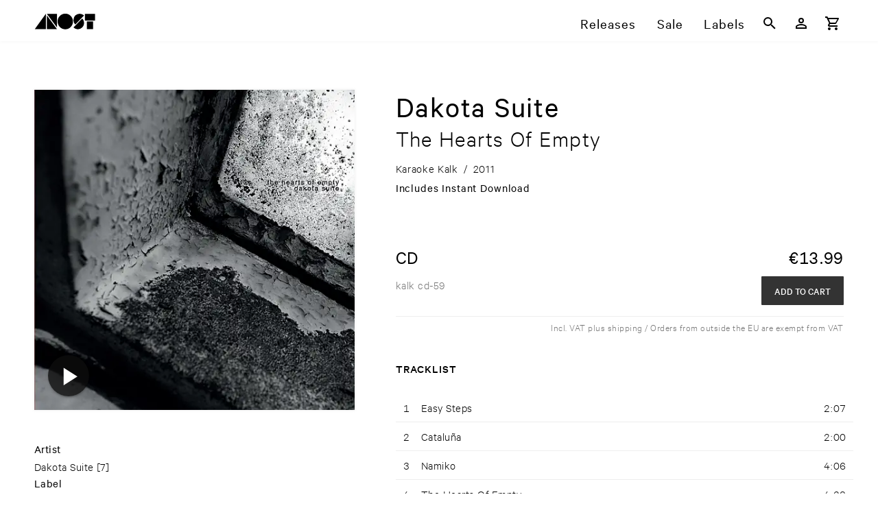

--- FILE ---
content_type: text/html; charset=utf-8
request_url: https://www.anost.net/release/4417/dakota-suite%2Fthe-hearts-of-empty
body_size: 61594
content:
<!DOCTYPE html><html translate=no lang=en-us dir=ltr ><head><base href=/ ><title>The Hearts Of Empty – Dakota Suite – ANOST</title><meta name="robots" content="nofollow" data-qmeta="robots"><meta name="canonical" content="https://www.anost.net/release/4417/dakota-suite%2fthe-hearts-of-empty" data-qmeta="canonical"><meta name="description" content="When I was making the record that became 'the end of trying' I had originally intended for it to be a double CD, the reason was that whilst I was recording the music, the mournful hymnal like austerity of the piano and cello, I also heard a more stripped back jazz based piano record and a series of more driven pulses and arrangements." data-qmeta="description"><meta name="og:site_name" content="ANOST" data-qmeta="og_site_name"><meta name="og:type" content="music.album" data-qmeta="og_type"><meta name="og:image" content="https://resources.anost.net/image/for_primary_product/119c8d09-751b-41b4-aacd-4417c91799dc/1400.jpeg" data-qmeta="og_image"><meta name="og:title" content="The Hearts Of Empty – Dakota Suite – ANOST" data-qmeta="og_title"><meta name="og:url" data-qmeta="og_url"><meta name="og:description" content="When I was making the record that became 'the end of trying' I had originally intended for it to be a double CD, the reason was that whilst I was recording the music, the mournful hymnal like austerity of the piano and cello, I also heard a more stripped back jazz based piano record and a series of more driven pulses and arrangements." data-qmeta="og_description"> <meta charset=utf-8><meta name=format-detection content="telephone=no"><meta name=msapplication-tap-highlight content=no><meta name=viewport content="initial-scale=1,width=device-width"><link rel=preload as=font type=font/woff2 href=/fonts/CalibreWeb-Regular.woff crossorigin=anonymous><link rel=preload as=font type=font/woff2 href=/fonts/CalibreWeb-Light.woff crossorigin=anonymous><link rel=preload as=font type=font/woff2 href=/fonts/CalibreWeb-Medium.woff crossorigin=anonymous><link rel=preload as=font type=font/woff2 href=/fonts/CalibreWeb-Semibold.woff crossorigin=anonymous><link rel=icon type=image/png href=/favicon-16x16.png sizes=16x16><link rel=icon type=image/png href=/favicon-32x32.png sizes=32x32><link rel=icon type=image/png href=/favicon-96x96.png sizes=96x96><link rel="preload" href="/css/vendor.6c2b2bb8.css" as="style"><link rel="preload" href="/js/vendor.cc5c1e88.js" as="script"><link rel="preload" href="/css/app.c9192d78.css" as="style"><link rel="preload" href="/js/app.b1425b99.js" as="script"><link rel="prefetch" href="/css/10.40d4e5f3.css"><link rel="prefetch" href="/css/11.9ae572c8.css"><link rel="prefetch" href="/css/12.1adcef38.css"><link rel="prefetch" href="/css/13.61a896a2.css"><link rel="prefetch" href="/css/14.47f96bfe.css"><link rel="prefetch" href="/css/15.47f96bfe.css"><link rel="prefetch" href="/css/16.8ab6286e.css"><link rel="prefetch" href="/css/2.726e5e44.css"><link rel="prefetch" href="/css/5.fc782c6e.css"><link rel="prefetch" href="/css/6.dd3714fc.css"><link rel="prefetch" href="/css/7.2a4afcec.css"><link rel="prefetch" href="/css/8.b3013eb2.css"><link rel="prefetch" href="/css/9.722e9cdd.css"><link rel="prefetch" href="/css/chunk-common.0b80e6b4.css"><link rel="prefetch" href="/js/10.bf5f1506.js"><link rel="prefetch" href="/js/11.3965c3da.js"><link rel="prefetch" href="/js/12.2931fb10.js"><link rel="prefetch" href="/js/13.83dde754.js"><link rel="prefetch" href="/js/14.1a469965.js"><link rel="prefetch" href="/js/15.022b26cf.js"><link rel="prefetch" href="/js/16.6113e1a7.js"><link rel="prefetch" href="/js/17.f386c551.js"><link rel="prefetch" href="/js/18.2c87512b.js"><link rel="prefetch" href="/js/19.254d171f.js"><link rel="prefetch" href="/js/2.30408612.js"><link rel="prefetch" href="/js/20.fdb62c82.js"><link rel="prefetch" href="/js/3.4903e8af.js"><link rel="prefetch" href="/js/5.dc40b248.js"><link rel="prefetch" href="/js/6.58423867.js"><link rel="prefetch" href="/js/7.9f3f99bd.js"><link rel="prefetch" href="/js/8.f91ec0ad.js"><link rel="prefetch" href="/js/9.c0131c02.js"><link rel="prefetch" href="/js/chunk-common.2f411081.js"><link rel="stylesheet" href="/css/vendor.6c2b2bb8.css"><link rel="stylesheet" href="/css/app.c9192d78.css"></head><body class="desktop no-touch body--light" ><script>window.__Q_META__={"title":"The Hearts Of Empty – Dakota Suite – ANOST","meta":{"robots":{"name":"robots","content":"nofollow"},"canonical":{"name":"canonical","content":"https://www.anost.net/release/4417/dakota-suite%2fthe-hearts-of-empty"},"description":{"name":"description","content":"When I was making the record that became 'the end of trying' I had originally intended for it to be a double CD, the reason was that whilst I was recording the music, the mournful hymnal like austerity of the piano and cello, I also heard a more stripped back jazz based piano record and a series of more driven pulses and arrangements."},"og_site_name":{"name":"og:site_name","content":"ANOST"},"og_type":{"name":"og:type","content":"music.album"},"og_image":{"name":"og:image","content":"https://resources.anost.net/image/for_primary_product/119c8d09-751b-41b4-aacd-4417c91799dc/1400.jpeg"},"og_title":{"name":"og:title","content":"The Hearts Of Empty – Dakota Suite – ANOST"},"og_url":{"name":"og:url"},"og_description":{"name":"og:description","content":"When I was making the record that became 'the end of trying' I had originally intended for it to be a double CD, the reason was that whilst I was recording the music, the mournful hymnal like austerity of the piano and cello, I also heard a more stripped back jazz based piano record and a series of more driven pulses and arrangements."}},"link":{},"htmlAttr":{},"bodyAttr":{}}</script> <div id="q-app" data-server-rendered="true"><div id="APP-page"><div id="APP-header-wrapper"><div id="APP-header" class="APP-content-wrapper"><a href="/" aria-label="ANOST Front page" class="APP-header-logo-container"><svg xmlns="http://www.w3.org/2000/svg" x="0" y="0" viewBox="0 0 506 138" class="APP-header-logo"><path d="M317 68a63 63 0 11-126 0 63 63 0 01126 0"></path><path d="M408 20a52 52 0 00-72 0 50 50 0 000 72l72-72zM393 44c20 20 20 52 0 72a52 52 0 01-72 0l72-72zM431 68h51v62h-51zM415 7h83v54h-83zM103 20v110h83zM186 116V7h-83zM4 130h91V6z"></path></svg></a><div id="APP-header-menu" class="gt-xs"><a href="/releases">Releases</a><a href="/sale" ari="">Sale</a><a href="/labels">Labels</a></div><div class="TOOLBAR APP-header-toolbar"><button tabindex="0" type="button" aria-label="Search" class="q-btn q-btn-item non-selectable no-outline q-btn--flat q-btn--rectangle q-btn--actionable q-focusable q-hoverable q-btn--wrap q-btn--dense"><span class="q-focus-helper"></span><span class="q-btn__wrapper col row q-anchor--skip"><span class="q-btn__content text-center col items-center q-anchor--skip justify-center row"><span aria-hidden="true" role="img" class="q-icon"><svg viewBox="0 0 24 24" focusable="false"><path d="M9.5,3A6.5,6.5 0 0,1 16,9.5C16,11.11 15.41,12.59 14.44,13.73L14.71,14H15.5L20.5,19L19,20.5L14,15.5V14.71L13.73,14.44C12.59,15.41 11.11,16 9.5,16A6.5,6.5 0 0,1 3,9.5A6.5,6.5 0 0,1 9.5,3M9.5,5C7,5 5,7 5,9.5C5,12 7,14 9.5,14C12,14 14,12 14,9.5C14,7 12,5 9.5,5Z"></path></svg></span></span></span></button><a tabindex="0" href="/user/login" aria-label="Login" class="q-btn q-btn-item non-selectable no-outline q-btn--flat q-btn--rectangle q-btn--actionable q-focusable q-hoverable q-btn--wrap q-btn--dense"><span class="q-focus-helper"></span><span class="q-btn__wrapper col row q-anchor--skip"><span class="q-btn__content text-center col items-center q-anchor--skip justify-center row"><span aria-hidden="true" role="img" class="q-icon"><svg viewBox="0 0 24 24" focusable="false"><path d="M12,4A4,4 0 0,1 16,8A4,4 0 0,1 12,12A4,4 0 0,1 8,8A4,4 0 0,1 12,4M12,6A2,2 0 0,0 10,8A2,2 0 0,0 12,10A2,2 0 0,0 14,8A2,2 0 0,0 12,6M12,13C14.67,13 20,14.33 20,17V20H4V17C4,14.33 9.33,13 12,13M12,14.9C9.03,14.9 5.9,16.36 5.9,17V18.1H18.1V17C18.1,16.36 14.97,14.9 12,14.9Z"></path></svg></span></span></span></a><!----><button tabindex="0" type="button" aria-label="Basket" class="q-btn q-btn-item non-selectable no-outline q-btn--flat q-btn--rectangle q-btn--actionable q-focusable q-hoverable q-btn--wrap q-btn--dense"><span class="q-focus-helper"></span><span class="q-btn__wrapper col row q-anchor--skip"><span class="q-btn__content text-center col items-center q-anchor--skip justify-center row"><span aria-hidden="true" role="img" class="q-icon"><svg viewBox="0 0 24 24" focusable="false"><path d="M17,18A2,2 0 0,1 19,20A2,2 0 0,1 17,22C15.89,22 15,21.1 15,20C15,18.89 15.89,18 17,18M1,2H4.27L5.21,4H20A1,1 0 0,1 21,5C21,5.17 20.95,5.34 20.88,5.5L17.3,11.97C16.96,12.58 16.3,13 15.55,13H8.1L7.2,14.63L7.17,14.75A0.25,0.25 0 0,0 7.42,15H19V17H7C5.89,17 5,16.1 5,15C5,14.65 5.09,14.32 5.24,14.04L6.6,11.59L3,4H1V2M7,18A2,2 0 0,1 9,20A2,2 0 0,1 7,22C5.89,22 5,21.1 5,20C5,18.89 5.89,18 7,18M16,11L18.78,6H6.14L8.5,11H16Z"></path></svg></span></span></span></button><button tabindex="0" type="button" aria-hidden="true" class="q-btn q-btn-item non-selectable no-outline lt-sm q-btn--flat q-btn--rectangle q-btn--actionable q-focusable q-hoverable q-btn--wrap q-btn--dense"><span class="q-focus-helper"></span><span class="q-btn__wrapper col row q-anchor--skip"><span class="q-btn__content text-center col items-center q-anchor--skip justify-center row"><span aria-hidden="true" role="img" class="q-icon"><svg viewBox="0 0 24 24" focusable="false"><path d="M3,6H21V8H3V6M3,11H21V13H3V11M3,16H21V18H3V16Z"></path></svg></span></span></span></button></div></div></div><div id="APP-main-content-wrapper"><!----><div id="APP-main-content" class="APP-content-wrapper"><div class="release"><div class="RELEASE-container"><div class="RELEASE-left-CONTAINER"><div aria-hidden="true" class="RELEASE-GALLERY"><div class="RELEASE-GALLERY--selected-image shadow"><picture available-image-variants="100w,100,200w,200,300w,300,400w,400,500w,500,600w,600,800w,800,1000w,1000,1200w,1200" default-variant="600.jpeg" class="bb-picture" style="padding-top:100%;background-image:url('[data-uri]');background-size:100% auto;"><img alt="Cover: Dakota Suite – The Hearts Of Empty" loading="lazy" class="bb-picture-img"></picture><!----><!----></div><div aria-hidden="true" class="RELEASE-GALLERY--thumbnails"></div></div><div class="RELEASE-DETAILS gt-xs"><div class="RELEASE-DETAILS--items-wrapper"><div class="RELEASE-DETAILS--first-item">Artist</div><div><a href="/artist/4702/dakota-suite" aria-label="Artist Index: Dakota Suite">Dakota Suite</a><span class="artist-link-count q-pl-xs">[7]</span></div></div><div class="RELEASE-DETAILS--items-wrapper"><div class="RELEASE-DETAILS--first-item">Label</div><div><a href="/label/3887/karaoke-kalk" aria-label="Label Index: Karaoke Kalk">Karaoke Kalk</a><span class="label-link-count q-pl-xs">[121]</span></div></div><div class="RELEASE-DETAILS--genres"><div class="RELEASE-DETAILS--first-item">Genres</div><div class="RELEASE-DETAILS--genres-items"><div><a href="/releases?genres=ambient" aria-label="Genre Index: Ambient / Drone / Modern Classical">Ambient / Drone / Modern Classical</a></div><div><a href="/releases?genres=songwriter" aria-label="Genre Index: Folk / Songwriter / Traditional">Folk / Songwriter / Traditional</a></div></div></div></div></div><div class="RELEASE-HEADER q-pb-lg"><div class="RELEASE-HEADER-artist text-weight-regular">Dakota Suite</div><div class="RELEASE-HEADER-title text-weight-light">The Hearts Of Empty<!----></div><div class="RELEASE-HEADER-subtitle text-weight-light"></div><div class="RELEASE-product-details-short q-mt-sm"><div><span class="q-pr-xs">Karaoke Kalk</span></div><span class="q-px-xs">/</span><div><span class="q-px-xs">2011</span></div></div><div class="q-my-xs RELEASE-product-details-instant-download">
    Includes Instant Download
  </div></div><div class="RELEASE-FORMATS"><!----><div class="RELEASE-FORMATS--single-format q-pb-md"><div class="RELEASE-FORMATS--format q-pb-xs text-weight-regular">CD</div><div class="RELEASE-FORMATS--price q-pb-sm text-weight-regular"><span><span class="bb-display-money"><span class="bb-display-money-currency">€</span>13.99</span></span><!----></div><div class="RELEASE-FORMATS--description"><div class="text-grey-7"><span>kalk cd-59</span><!----></div><div class="tech-info font-s"></div><!----></div><div class="RELEASE-FORMATS-buttons"><!----><div><button tabindex="0" type="button" id="buy-btn-9b387b6c-5a25-40ed-a0ad-08e7a3e4702a" class="q-btn q-btn-item non-selectable no-outline text-white RELEASE-FORMATS-buy--btn q-btn--unelevated q-btn--rectangle q-btn--actionable q-focusable q-hoverable q-btn--wrap q-btn--dense" style="font-size:0.8em;"><span class="q-focus-helper"></span><span class="q-btn__wrapper col row q-anchor--skip"><span class="q-btn__content text-center col items-center q-anchor--skip justify-center row"><span>Add to cart</span></span></span></button></div></div></div><div class="RELEASE-shipping-info text-grey-7">Incl. VAT plus shipping / Orders from outside the EU are exempt from VAT</div></div><div class="RELEASE-TRACKLIST"><h6>Tracklist</h6><div class="RELEASE-TRACKLIST--container"><!----><table class="RELEASE-TRACKLIST--table show-hover"><tbody><tr class="RELEASE-TRACKLIST--table-tr has-audio"><td class="RELEASE-TRACKLIST--playindicator"><!----></td><!----><td class="RELEASE-TRACKLIST--track-position">1</td><td class="RELEASE-TRACKLIST--track-info"><!----><span class="RELEASE-TRACKLIST--track-title">Easy Steps <!----></span></td><td class="RELEASE-TRACKLIST--track-duration">2:07</td></tr><tr class="RELEASE-TRACKLIST--table-tr has-audio"><td class="RELEASE-TRACKLIST--playindicator"><!----></td><!----><td class="RELEASE-TRACKLIST--track-position">2</td><td class="RELEASE-TRACKLIST--track-info"><!----><span class="RELEASE-TRACKLIST--track-title">Cataluña <!----></span></td><td class="RELEASE-TRACKLIST--track-duration">2:00</td></tr><tr class="RELEASE-TRACKLIST--table-tr has-audio"><td class="RELEASE-TRACKLIST--playindicator"><!----></td><!----><td class="RELEASE-TRACKLIST--track-position">3</td><td class="RELEASE-TRACKLIST--track-info"><!----><span class="RELEASE-TRACKLIST--track-title">Namiko <!----></span></td><td class="RELEASE-TRACKLIST--track-duration">4:06</td></tr><tr class="RELEASE-TRACKLIST--table-tr has-audio"><td class="RELEASE-TRACKLIST--playindicator"><!----></td><!----><td class="RELEASE-TRACKLIST--track-position">4</td><td class="RELEASE-TRACKLIST--track-info"><!----><span class="RELEASE-TRACKLIST--track-title">The Hearts Of Empty <!----></span></td><td class="RELEASE-TRACKLIST--track-duration">4:28</td></tr><tr class="RELEASE-TRACKLIST--table-tr has-audio"><td class="RELEASE-TRACKLIST--playindicator"><!----></td><!----><td class="RELEASE-TRACKLIST--track-position">5</td><td class="RELEASE-TRACKLIST--track-info"><!----><span class="RELEASE-TRACKLIST--track-title">How To Stop A Moving Body <!----></span></td><td class="RELEASE-TRACKLIST--track-duration">3:15</td></tr><tr class="RELEASE-TRACKLIST--table-tr has-audio"><td class="RELEASE-TRACKLIST--playindicator"><!----></td><!----><td class="RELEASE-TRACKLIST--track-position">6</td><td class="RELEASE-TRACKLIST--track-info"><!----><span class="RELEASE-TRACKLIST--track-title">The Ladder <!----></span></td><td class="RELEASE-TRACKLIST--track-duration">2:23</td></tr><tr class="RELEASE-TRACKLIST--table-tr has-audio"><td class="RELEASE-TRACKLIST--playindicator"><!----></td><!----><td class="RELEASE-TRACKLIST--track-position">7</td><td class="RELEASE-TRACKLIST--track-info"><!----><span class="RELEASE-TRACKLIST--track-title">Eskimo Nebula <!----></span></td><td class="RELEASE-TRACKLIST--track-duration">4:56</td></tr><tr class="RELEASE-TRACKLIST--table-tr has-audio"><td class="RELEASE-TRACKLIST--playindicator"><!----></td><!----><td class="RELEASE-TRACKLIST--track-position">8</td><td class="RELEASE-TRACKLIST--track-info"><!----><span class="RELEASE-TRACKLIST--track-title">M-Theory <!----></span></td><td class="RELEASE-TRACKLIST--track-duration">1:07</td></tr><tr class="RELEASE-TRACKLIST--table-tr has-audio"><td class="RELEASE-TRACKLIST--playindicator"><!----></td><!----><td class="RELEASE-TRACKLIST--track-position">9</td><td class="RELEASE-TRACKLIST--track-info"><!----><span class="RELEASE-TRACKLIST--track-title">Underpowered <!----></span></td><td class="RELEASE-TRACKLIST--track-duration">3:05</td></tr><tr class="RELEASE-TRACKLIST--table-tr has-audio"><td class="RELEASE-TRACKLIST--playindicator"><!----></td><!----><td class="RELEASE-TRACKLIST--track-position">10</td><td class="RELEASE-TRACKLIST--track-info"><!----><span class="RELEASE-TRACKLIST--track-title">Vermont Canyon Road <!----></span></td><td class="RELEASE-TRACKLIST--track-duration">3:17</td></tr><tr class="RELEASE-TRACKLIST--table-tr has-audio"><td class="RELEASE-TRACKLIST--playindicator"><!----></td><!----><td class="RELEASE-TRACKLIST--track-position">11</td><td class="RELEASE-TRACKLIST--track-info"><!----><span class="RELEASE-TRACKLIST--track-title">Congruences <!----></span></td><td class="RELEASE-TRACKLIST--track-duration">4:59</td></tr><tr class="RELEASE-TRACKLIST--table-tr has-audio"><td class="RELEASE-TRACKLIST--playindicator"><!----></td><!----><td class="RELEASE-TRACKLIST--track-position">12</td><td class="RELEASE-TRACKLIST--track-info"><!----><span class="RELEASE-TRACKLIST--track-title">The Black Pyramid <!----></span></td><td class="RELEASE-TRACKLIST--track-duration">4:45</td></tr><tr class="RELEASE-TRACKLIST--table-tr has-audio"><td class="RELEASE-TRACKLIST--playindicator"><!----></td><!----><td class="RELEASE-TRACKLIST--track-position">13</td><td class="RELEASE-TRACKLIST--track-info"><!----><span class="RELEASE-TRACKLIST--track-title">Legend Of The Skies <!----></span></td><td class="RELEASE-TRACKLIST--track-duration">1:46</td></tr><tr class="RELEASE-TRACKLIST--table-tr has-audio"><td class="RELEASE-TRACKLIST--playindicator"><!----></td><!----><td class="RELEASE-TRACKLIST--track-position">14</td><td class="RELEASE-TRACKLIST--track-info"><!----><span class="RELEASE-TRACKLIST--track-title">The Basin <!----></span></td><td class="RELEASE-TRACKLIST--track-duration">4:05</td></tr></tbody></table></div></div><div class="RELEASE-DESCRIPTION"><div class="bb-display-markdown"><p>When I was making the record that became &#39;the end of trying&#39; I had originally intended for it to be a double CD, the reason was that whilst I was recording the music, the mournful hymnal like austerity of the piano and cello, I also heard a more stripped back jazz based piano record and a series of more driven pulses and arrangements. I asked David if he would write me songs to compliment what I was doing which were more loose and free-form, essentially to make a modern jazz record as envisaged through Dakota Suite glasses (can you imagine such a thing??!?). So David took some of David Darling&#39;s pizzicato strings from the original recording sessions and wrote these sparse late night hymns of his own.
What you hear is David (Buxton) making music for me, playing the piano beautifully, recorded over two late nights and given to me. David is a genius, he knows &quot;how my heart sings&quot; (played by Bill Evans, obviously) and responded with these fourteen gifts. I knew immediately on hearing them that they needed to be heard on their own and without any distractions. &quot;Thanks Buko&quot;.
Chris Hooson, January 2011
Following the release of The End of Trying on Karaoke Kalk in 2008 and 2009&#39;s The Night Just Keeps Coming In, Dakota Suite are back with a new album of equally mesmerizing beauty. The band are led by Chris Hooson and completed by David Buxton and previously also Richard Formby. They released their first album in 1998 and The Hearts of Empty marks the significant milestone of being the bands 10th full length studio album.
All the compositions on The Hearts of Empty are performed by David Buxton with a perfectly sparse instrumentation. This sublimely minimal combination of piano, double-bass and percussive brushes make for a truly captivating sound. David really exhibits a mastery both in the concise nature of the arrangements as well as in their precise delivery. Every note sounds as if it is played with directed emotion, carefully placed and skillfully executed. This tremendous simplicity is reflected in the reductionism of Dakota Suite&#39;s album covers where they stick to the basic yet effective format of an evocative back and white photograph.
Of course it&#39;s a cliché from the Jazz scene, “its the notes you don&#39;t play...” but the grain of truth within this generalization certainly goes for Dakota Suite. Their music is at times sombre, meditative and withdrawn, but never is it forced or over-cluttered. Every melodic and rhythmic change seems to flow entirely naturally with the result that the music creates a wonderfully relaxed listening environment.
Indeed jazz has a strong musical influence on the style of the songs; most noticeable in the lilting piano refrain of Eskimo Nebula and the impeccable rim-shot and brushes drum work on Vermont Canyon Road for instance. And while this rich organic acoustic timbre pervades the entire album, there are a few exceptions such as the scientifically titled interlude M-Theory and the entrancing ambient tune The Ladder which see a brief excursion into the more digital world of experimental electronics through the use of synths and looping. Always the energy of the recordings conveys a well defined mood, such as on title track The Hearts of Empty which is reserved and yet uplifting at the same time.
Although Dakota Suite may be inspired by jazz music and draw on the influence of this colossal art form, they have taken it in an entirely different direction altogether with The Hearts of Empty. As far as Dakota Suite have a really original take on jazz it&#39;s fair to say they exceeded the goal described in Chris&#39; statement of making modern jazz record as envisaged through Dakota Suite glasses This is exactly what they have achieved. The Hearts of Empty goes way beyond the traditional concept of a jazz trio foraying into fields such as new music, experimental and neo-classical and well as into completely uncharted territory altogether.
Although these compositions were conceived as an accompanying double CD to go along with the recordings with Grammy award winning cellist David Darling that appeared as The End of Trying, they work so well as an album in their own right. Every one of the pieces on The Hearts of Empty is of the utmost highest order.</p>
</div></div></div><div class="RELEASE-RELATED"><div><h3>Similar Genres</h3><div class="APP-responsive-columns"><div class="RELEASE-LIST-ITEM"><a href="/release/37B0/nobukazu-takemura%2fknot-of-meanings" aria-label="Release Nobukazu Takemura – knot of meanings" class="RELEASE-LIST-ITEM-COVER"><picture aria-hidden="true" class="bb-picture RELEASE-LIST-ITEM-COVER-img" style="padding-top:100%;background-image:url('[data-uri]');background-size:100% auto;"><img alt="" loading="lazy" class="bb-picture-img"></picture><div class="RELEASE-LIST-ITEM-COVER-instant-download">Instant DL </div><!----></a><div class="RELEASE-LIST-ITEM-HOVER-INFO"><!----><div class="RELEASE-LIST-ITEM-HOVER-INFO-display-artist">Nobukazu Takemura</div><div class="RELEASE-LIST-ITEM-HOVER-INFO-text">knot of meanings</div><div class="RELEASE-LIST-ITEM-HOVER-INFO-labels text-grey-7"><a href="/label/58B1/thrill-jockey" aria-label="Label Index: Thrill Jockey">Thrill Jockey</a><!----></div><!----><hr aria-orientation="horizontal" class="q-separator RELEASE-LIST-ITEM-HOVER-INFO-separator q-separator q-separator--horizontal"><div class="RELEASE-LIST-ITEM-HOVER-INFO-format"><div><div class="text-weight-medium">2LP (clear)</div><div class="font-xs">thrill639lpx</div></div><div class="text-weight-medium">€<span class="bb-display-money"><!---->35.49</span></div><!----></div><div class="RELEASE-LIST-ITEM-HOVER-INFO-format"><div><div class="text-weight-medium">CD</div><div class="font-xs">thrill639cd</div></div><div class="text-weight-medium">€<span class="bb-display-money"><!---->15.99</span></div><!----></div></div><div class="RELEASE-LIST-ITEM-non-hover-info"><div class="RELEASE-LIST-ITEM-basic-infos"><div class="RELEASE-LIST-ITEM-artist-title-clamped"><span class="RELEASE-LIST-ITEM-display-artist">Nobukazu ​Takemura</span> – <span>knot ​of ​meanings</span></div><div class="RELEASE-LIST-ITEM-label RELEASE-LIST-ITEM-label-clamped text-grey-7"><a href="/label/58B1/thrill-jockey" aria-label="Label Index: Thrill Jockey" tabindex="-1">Thrill Jockey</a><!----></div></div><!----></div></div><div class="RELEASE-LIST-ITEM"><a href="/release/05BD/flaer%2ftranslations" aria-label="Release Flaer – Translations" class="RELEASE-LIST-ITEM-COVER"><picture aria-hidden="true" class="bb-picture RELEASE-LIST-ITEM-COVER-img" style="padding-top:100%;background-image:url('[data-uri]');background-size:100% auto;"><img alt="" loading="lazy" class="bb-picture-img"></picture><div class="RELEASE-LIST-ITEM-COVER-instant-download">Instant DL </div><!----></a><div class="RELEASE-LIST-ITEM-HOVER-INFO"><!----><div class="RELEASE-LIST-ITEM-HOVER-INFO-display-artist">Flaer</div><div class="RELEASE-LIST-ITEM-HOVER-INFO-text">Translations</div><div class="RELEASE-LIST-ITEM-HOVER-INFO-labels text-grey-7"><a href="/label/9CF9/odda-recordings" aria-label="Label Index: ODDA Recordings">ODDA Recordings</a><!----></div><!----><hr aria-orientation="horizontal" class="q-separator RELEASE-LIST-ITEM-HOVER-INFO-separator q-separator q-separator--horizontal"><div class="RELEASE-LIST-ITEM-HOVER-INFO-format"><div><div class="text-weight-medium">LP (white)</div><div class="font-xs">ODA06FT</div></div><div class="text-weight-medium">€<span class="bb-display-money"><!---->27.99</span></div><!----></div></div><div class="RELEASE-LIST-ITEM-non-hover-info"><div class="RELEASE-LIST-ITEM-basic-infos"><div class="RELEASE-LIST-ITEM-artist-title-clamped"><span class="RELEASE-LIST-ITEM-display-artist">Flaer</span> – <span>Translations</span></div><div class="RELEASE-LIST-ITEM-label RELEASE-LIST-ITEM-label-clamped text-grey-7"><a href="/label/9CF9/odda-recordings" aria-label="Label Index: ODDA Recordings" tabindex="-1">ODDA Recordings</a><!----></div></div><!----></div></div><div class="RELEASE-LIST-ITEM"><a href="/release/F132/m-sage%2ftender-wading" aria-label="Release M. Sage – Tender / Wading" class="RELEASE-LIST-ITEM-COVER"><picture aria-hidden="true" class="bb-picture RELEASE-LIST-ITEM-COVER-img" style="padding-top:100%;background-image:url('[data-uri]');background-size:100% auto;"><img alt="" loading="lazy" class="bb-picture-img"></picture><div class="RELEASE-LIST-ITEM-COVER-instant-download">Instant DL </div><!----></a><div class="RELEASE-LIST-ITEM-HOVER-INFO"><!----><div class="RELEASE-LIST-ITEM-HOVER-INFO-display-artist">M. Sage</div><div class="RELEASE-LIST-ITEM-HOVER-INFO-text">Tender / Wading</div><div class="RELEASE-LIST-ITEM-HOVER-INFO-labels text-grey-7"><a href="/label/430A/rvng-intl" aria-label="Label Index: RVNG Intl">RVNG Intl</a><!----></div><!----><hr aria-orientation="horizontal" class="q-separator RELEASE-LIST-ITEM-HOVER-INFO-separator q-separator q-separator--horizontal"><div class="RELEASE-LIST-ITEM-HOVER-INFO-format"><div><div class="text-weight-medium">LP</div><div class="font-xs">RVNGNL122</div></div><div class="text-weight-medium">€<span class="bb-display-money"><!---->27.99</span></div><!----></div></div><div class="RELEASE-LIST-ITEM-non-hover-info"><div class="RELEASE-LIST-ITEM-basic-infos"><div class="RELEASE-LIST-ITEM-artist-title-clamped"><span class="RELEASE-LIST-ITEM-display-artist">M. ​Sage</span> – <span>Tender / ​Wading</span></div><div class="RELEASE-LIST-ITEM-label RELEASE-LIST-ITEM-label-clamped text-grey-7"><a href="/label/430A/rvng-intl" aria-label="Label Index: RVNG Intl" tabindex="-1">RVNG Intl</a><!----></div></div><!----></div></div><div class="RELEASE-LIST-ITEM"><a href="/release/46ED/dao-strom%2ftender-revolutions" aria-label="Release Dao Strom – Tender Revolutions" class="RELEASE-LIST-ITEM-COVER"><picture aria-hidden="true" class="bb-picture RELEASE-LIST-ITEM-COVER-img" style="padding-top:100%;background-image:url('[data-uri]');background-size:100% auto;"><img alt="" loading="lazy" class="bb-picture-img"></picture><div class="RELEASE-LIST-ITEM-COVER-instant-download">Instant DL </div><!----></a><div class="RELEASE-LIST-ITEM-HOVER-INFO"><!----><div class="RELEASE-LIST-ITEM-HOVER-INFO-display-artist">Dao Strom</div><div class="RELEASE-LIST-ITEM-HOVER-INFO-text">Tender Revolutions</div><div class="RELEASE-LIST-ITEM-HOVER-INFO-labels text-grey-7"><a href="/label/2554/beacon-sound" aria-label="Label Index: Beacon Sound">Beacon Sound</a><!----></div><!----><hr aria-orientation="horizontal" class="q-separator RELEASE-LIST-ITEM-HOVER-INFO-separator q-separator q-separator--horizontal"><div class="RELEASE-LIST-ITEM-HOVER-INFO-format"><div><div class="text-weight-medium">LP</div><div class="font-xs">BNSD094/AF063</div></div><div class="text-weight-medium">€<span class="bb-display-money"><!---->24.99</span></div><!----></div></div><div class="RELEASE-LIST-ITEM-non-hover-info"><div class="RELEASE-LIST-ITEM-basic-infos"><div class="RELEASE-LIST-ITEM-artist-title-clamped"><span class="RELEASE-LIST-ITEM-display-artist">Dao ​Strom</span> – <span>Tender ​Revolutions</span></div><div class="RELEASE-LIST-ITEM-label RELEASE-LIST-ITEM-label-clamped text-grey-7"><a href="/label/2554/beacon-sound" aria-label="Label Index: Beacon Sound" tabindex="-1">Beacon Sound</a><!----></div></div><!----></div></div><div class="RELEASE-LIST-ITEM"><a href="/release/B4DB/any%2fmega-mercy" aria-label="Release Any – Mega Mercy" class="RELEASE-LIST-ITEM-COVER"><picture aria-hidden="true" class="bb-picture RELEASE-LIST-ITEM-COVER-img" style="padding-top:100%;background-image:url('[data-uri]');background-size:100% auto;"><img alt="" loading="lazy" class="bb-picture-img"></picture><!----><!----></a><div class="RELEASE-LIST-ITEM-HOVER-INFO"><!----><div class="RELEASE-LIST-ITEM-HOVER-INFO-display-artist">Any</div><div class="RELEASE-LIST-ITEM-HOVER-INFO-text">Mega Mercy</div><div class="RELEASE-LIST-ITEM-HOVER-INFO-labels text-grey-7"><a href="/label/84CD/sferic" aria-label="Label Index: sferic">sferic</a><!----></div><!----><hr aria-orientation="horizontal" class="q-separator RELEASE-LIST-ITEM-HOVER-INFO-separator q-separator q-separator--horizontal"><div class="RELEASE-LIST-ITEM-HOVER-INFO-format"><div><div class="text-weight-medium">LP</div><div class="font-xs">sferic017</div></div><div class="text-weight-medium">€<span class="bb-display-money"><!---->16.99</span></div><!----></div></div><div class="RELEASE-LIST-ITEM-non-hover-info"><div class="RELEASE-LIST-ITEM-basic-infos"><div class="RELEASE-LIST-ITEM-artist-title-clamped"><span class="RELEASE-LIST-ITEM-display-artist">Any</span> – <span>Mega ​Mercy</span></div><div class="RELEASE-LIST-ITEM-label RELEASE-LIST-ITEM-label-clamped text-grey-7"><a href="/label/84CD/sferic" aria-label="Label Index: sferic" tabindex="-1">sferic</a><!----></div></div><!----></div></div><div class="RELEASE-LIST-ITEM"><a href="/release/452C/jonny-nash%2fonce-was-ours-forever" aria-label="Release Jonny Nash – Once Was Ours Forever" class="RELEASE-LIST-ITEM-COVER"><picture aria-hidden="true" class="bb-picture RELEASE-LIST-ITEM-COVER-img" style="padding-top:100%;background-image:url('[data-uri]');background-size:100% auto;"><img alt="" loading="lazy" class="bb-picture-img"></picture><!----><!----></a><div class="RELEASE-LIST-ITEM-HOVER-INFO"><!----><div class="RELEASE-LIST-ITEM-HOVER-INFO-display-artist">Jonny Nash</div><div class="RELEASE-LIST-ITEM-HOVER-INFO-text">Once Was Ours Forever</div><div class="RELEASE-LIST-ITEM-HOVER-INFO-labels text-grey-7"><a href="/label/4342/melody-as-truth" aria-label="Label Index: Melody As Truth">Melody As Truth</a><!----></div><!----><hr aria-orientation="horizontal" class="q-separator RELEASE-LIST-ITEM-HOVER-INFO-separator q-separator q-separator--horizontal"><div class="RELEASE-LIST-ITEM-HOVER-INFO-format"><div><div class="text-weight-medium">LP</div><div class="font-xs">MAT24</div></div><div class="text-weight-medium">€<span class="bb-display-money"><!---->25.99</span></div><!----></div></div><div class="RELEASE-LIST-ITEM-non-hover-info"><div class="RELEASE-LIST-ITEM-basic-infos"><div class="RELEASE-LIST-ITEM-artist-title-clamped"><span class="RELEASE-LIST-ITEM-display-artist">Jonny ​Nash</span> – <span>Once ​Was ​Ours ​Forever</span></div><div class="RELEASE-LIST-ITEM-label RELEASE-LIST-ITEM-label-clamped text-grey-7"><a href="/label/4342/melody-as-truth" aria-label="Label Index: Melody As Truth" tabindex="-1">Melody As Truth</a><!----></div></div><!----></div></div><div class="RELEASE-LIST-ITEM"><a href="/release/8190/deux-filles%2fsilence-wisdom-double-happiness" aria-label="Release Deux Filles – Silence &amp; Wisdom / Double Happiness" class="RELEASE-LIST-ITEM-COVER"><picture aria-hidden="true" class="bb-picture RELEASE-LIST-ITEM-COVER-img" style="padding-top:100%;background-image:url('[data-uri]');background-size:100% auto;"><img alt="" loading="lazy" class="bb-picture-img"></picture><!----><!----></a><div class="RELEASE-LIST-ITEM-HOVER-INFO"><!----><div class="RELEASE-LIST-ITEM-HOVER-INFO-display-artist">Deux Filles</div><div class="RELEASE-LIST-ITEM-HOVER-INFO-text">Silence &amp; Wisdom / Double Happiness</div><div class="RELEASE-LIST-ITEM-HOVER-INFO-labels text-grey-7"><a href="/label/F332/dark-entries" aria-label="Label Index: Dark Entries">Dark Entries</a><!----></div><div class="q-pt-xs">Reissue<!----></div><hr aria-orientation="horizontal" class="q-separator RELEASE-LIST-ITEM-HOVER-INFO-separator q-separator q-separator--horizontal"><div class="RELEASE-LIST-ITEM-HOVER-INFO-format"><div><div class="text-weight-medium">2LP</div><div class="font-xs">DE 120</div></div><div class="text-weight-medium">€<span class="bb-display-money"><!---->31.99</span></div><!----></div></div><div class="RELEASE-LIST-ITEM-non-hover-info"><div class="RELEASE-LIST-ITEM-basic-infos"><div class="RELEASE-LIST-ITEM-artist-title-clamped"><span class="RELEASE-LIST-ITEM-display-artist">Deux ​Filles</span> – <span>Silence &amp; ​Wisdom / ​Double ​Happiness</span></div><div class="RELEASE-LIST-ITEM-label RELEASE-LIST-ITEM-label-clamped text-grey-7"><a href="/label/F332/dark-entries" aria-label="Label Index: Dark Entries" tabindex="-1">Dark Entries</a><!----></div></div><!----></div></div><div class="RELEASE-LIST-ITEM"><a href="/release/6805/ben-mcelroy%2felkwort" aria-label="Release Ben McElroy – Elkwort" class="RELEASE-LIST-ITEM-COVER"><picture aria-hidden="true" class="bb-picture RELEASE-LIST-ITEM-COVER-img" style="padding-top:100%;background-image:url('[data-uri]');background-size:100% auto;"><img alt="" loading="lazy" class="bb-picture-img"></picture><div class="RELEASE-LIST-ITEM-COVER-instant-download">Instant DL </div><!----></a><div class="RELEASE-LIST-ITEM-HOVER-INFO"><!----><div class="RELEASE-LIST-ITEM-HOVER-INFO-display-artist">Ben McElroy</div><div class="RELEASE-LIST-ITEM-HOVER-INFO-text">Elkwort</div><div class="RELEASE-LIST-ITEM-HOVER-INFO-labels text-grey-7"><a href="/label/D6ED/laaps" aria-label="Label Index: LAAPS">LAAPS</a><!----></div><!----><hr aria-orientation="horizontal" class="q-separator RELEASE-LIST-ITEM-HOVER-INFO-separator q-separator q-separator--horizontal"><div class="RELEASE-LIST-ITEM-HOVER-INFO-format"><div><div class="text-weight-medium">LP (mint)</div><div class="font-xs">LAAPS043LP</div></div><div class="text-weight-medium">€<span class="bb-display-money"><!---->22.99</span></div><!----></div></div><div class="RELEASE-LIST-ITEM-non-hover-info"><div class="RELEASE-LIST-ITEM-basic-infos"><div class="RELEASE-LIST-ITEM-artist-title-clamped"><span class="RELEASE-LIST-ITEM-display-artist">Ben ​McElroy</span> – <span>Elkwort</span></div><div class="RELEASE-LIST-ITEM-label RELEASE-LIST-ITEM-label-clamped text-grey-7"><a href="/label/D6ED/laaps" aria-label="Label Index: LAAPS" tabindex="-1">LAAPS</a><!----></div></div><!----></div></div><div class="RELEASE-LIST-ITEM"><a href="/release/8EA1/celestial%2fi-can-hear-the-grass-grow" aria-label="Release Celestial – I Can Hear The Grass Grow" class="RELEASE-LIST-ITEM-COVER"><picture aria-hidden="true" class="bb-picture RELEASE-LIST-ITEM-COVER-img" style="padding-top:100%;background-image:url('[data-uri]');background-size:100% auto;"><img alt="" loading="lazy" class="bb-picture-img"></picture><!----><!----></a><div class="RELEASE-LIST-ITEM-HOVER-INFO"><!----><div class="RELEASE-LIST-ITEM-HOVER-INFO-display-artist">Celestial</div><div class="RELEASE-LIST-ITEM-HOVER-INFO-text">I Can Hear The Grass Grow</div><div class="RELEASE-LIST-ITEM-HOVER-INFO-labels text-grey-7"><a href="/label/3372/ecstatic" aria-label="Label Index: Ecstatic">Ecstatic</a><!----></div><!----><hr aria-orientation="horizontal" class="q-separator RELEASE-LIST-ITEM-HOVER-INFO-separator q-separator q-separator--horizontal"><div class="RELEASE-LIST-ITEM-HOVER-INFO-format"><div><div class="text-weight-medium">LP (green)</div><div class="font-xs">ELP088</div></div><div class="text-weight-medium">€<span class="bb-display-money"><!---->31.99</span></div><!----></div></div><div class="RELEASE-LIST-ITEM-non-hover-info"><div class="RELEASE-LIST-ITEM-basic-infos"><div class="RELEASE-LIST-ITEM-artist-title-clamped"><span class="RELEASE-LIST-ITEM-display-artist">Celestial</span> – <span>I ​Can ​Hear ​The ​Grass ​Grow</span></div><div class="RELEASE-LIST-ITEM-label RELEASE-LIST-ITEM-label-clamped text-grey-7"><a href="/label/3372/ecstatic" aria-label="Label Index: Ecstatic" tabindex="-1">Ecstatic</a><!----></div></div><!----></div></div><div class="RELEASE-LIST-ITEM"><a href="/release/8849/anthony-pateras%2freise-der-schatten" aria-label="Release Anthony Pateras – Reise der Schatten" class="RELEASE-LIST-ITEM-COVER"><picture aria-hidden="true" class="bb-picture RELEASE-LIST-ITEM-COVER-img" style="padding-top:100%;background-image:url('[data-uri]');background-size:100% auto;"><img alt="" loading="lazy" class="bb-picture-img"></picture><div class="RELEASE-LIST-ITEM-COVER-instant-download">Instant DL </div><!----></a><div class="RELEASE-LIST-ITEM-HOVER-INFO"><!----><div class="RELEASE-LIST-ITEM-HOVER-INFO-display-artist">Anthony Pateras</div><div class="RELEASE-LIST-ITEM-HOVER-INFO-text">Reise der Schatten</div><div class="RELEASE-LIST-ITEM-HOVER-INFO-labels text-grey-7"><a href="/label/0C28/hallow-ground" aria-label="Label Index: Hallow Ground">Hallow Ground</a><!----></div><!----><hr aria-orientation="horizontal" class="q-separator RELEASE-LIST-ITEM-HOVER-INFO-separator q-separator q-separator--horizontal"><div class="RELEASE-LIST-ITEM-HOVER-INFO-format"><div><div class="text-weight-medium">LP</div><div class="font-xs">HG2502</div></div><div class="text-weight-medium">€<span class="bb-display-money"><!---->25.99</span></div><!----></div></div><div class="RELEASE-LIST-ITEM-non-hover-info"><div class="RELEASE-LIST-ITEM-basic-infos"><div class="RELEASE-LIST-ITEM-artist-title-clamped"><span class="RELEASE-LIST-ITEM-display-artist">Anthony ​Pateras</span> – <span>Reise ​der ​Schatten</span></div><div class="RELEASE-LIST-ITEM-label RELEASE-LIST-ITEM-label-clamped text-grey-7"><a href="/label/0C28/hallow-ground" aria-label="Label Index: Hallow Ground" tabindex="-1">Hallow Ground</a><!----></div></div><!----></div></div><div class="RELEASE-LIST-ITEM"><a href="/release/517E/michael-grigoni-pan-american%2fnew-world-lonely-ride" aria-label="Release Michael Grigoni &amp; Pan American – New World, Lonely Ride" class="RELEASE-LIST-ITEM-COVER"><picture aria-hidden="true" class="bb-picture RELEASE-LIST-ITEM-COVER-img" style="padding-top:100%;background-image:url('[data-uri]');background-size:100% auto;"><img alt="" loading="lazy" class="bb-picture-img"></picture><!----><!----></a><div class="RELEASE-LIST-ITEM-HOVER-INFO"><!----><div class="RELEASE-LIST-ITEM-HOVER-INFO-display-artist">Michael Grigoni &amp; Pan American</div><div class="RELEASE-LIST-ITEM-HOVER-INFO-text">New World, Lonely Ride</div><div class="RELEASE-LIST-ITEM-HOVER-INFO-labels text-grey-7"><a href="/label/9742/kranky" aria-label="Label Index: Kranky">Kranky</a><!----></div><!----><hr aria-orientation="horizontal" class="q-separator RELEASE-LIST-ITEM-HOVER-INFO-separator q-separator q-separator--horizontal"><div class="RELEASE-LIST-ITEM-HOVER-INFO-format"><div><div class="text-weight-medium">CD</div><div class="font-xs">KRANK245CD</div></div><div class="text-weight-medium">€<span class="bb-display-money"><!---->20.99</span></div><!----></div><div class="RELEASE-LIST-ITEM-HOVER-INFO-format"><div><div class="text-weight-medium">LP</div><div class="font-xs">KRANK245LP</div></div><div class="text-weight-medium">€<span class="bb-display-money"><!---->29.99</span></div><!----></div></div><div class="RELEASE-LIST-ITEM-non-hover-info"><div class="RELEASE-LIST-ITEM-basic-infos"><div class="RELEASE-LIST-ITEM-artist-title-clamped"><span class="RELEASE-LIST-ITEM-display-artist">Michael ​Grigoni &amp; ​Pan ​American</span> – <span>New ​World, ​Lonely ​Ride</span></div><div class="RELEASE-LIST-ITEM-label RELEASE-LIST-ITEM-label-clamped text-grey-7"><a href="/label/9742/kranky" aria-label="Label Index: Kranky" tabindex="-1">Kranky</a><!----></div></div><!----></div></div><div class="RELEASE-LIST-ITEM"><a href="/release/828B/loren-connors-and-suzanne-langille%2fcrucible" aria-label="Release Loren Connors and Suzanne Langille – Crucible" class="RELEASE-LIST-ITEM-COVER"><picture aria-hidden="true" class="bb-picture RELEASE-LIST-ITEM-COVER-img" style="padding-top:100%;background-image:url('[data-uri]');background-size:100% auto;"><img alt="" loading="lazy" class="bb-picture-img"></picture><!----><!----></a><div class="RELEASE-LIST-ITEM-HOVER-INFO"><!----><div class="RELEASE-LIST-ITEM-HOVER-INFO-display-artist">Loren Connors and Suzanne Langille</div><div class="RELEASE-LIST-ITEM-HOVER-INFO-text">Crucible</div><div class="RELEASE-LIST-ITEM-HOVER-INFO-labels text-grey-7"><a href="/label/74A4/feeding-tube" aria-label="Label Index: Feeding Tube">Feeding Tube</a><!----></div><div class="q-pt-xs">Reissue<!----></div><hr aria-orientation="horizontal" class="q-separator RELEASE-LIST-ITEM-HOVER-INFO-separator q-separator q-separator--horizontal"><div class="RELEASE-LIST-ITEM-HOVER-INFO-format"><div><div class="text-weight-medium">LP</div><div class="font-xs">FTR796LP/CR2292</div></div><div class="text-weight-medium">€<span class="bb-display-money"><!---->29.99</span></div><!----></div></div><div class="RELEASE-LIST-ITEM-non-hover-info"><div class="RELEASE-LIST-ITEM-basic-infos"><div class="RELEASE-LIST-ITEM-artist-title-clamped"><span class="RELEASE-LIST-ITEM-display-artist">Loren ​Connors ​and ​Suzanne ​Langille</span> – <span>Crucible</span></div><div class="RELEASE-LIST-ITEM-label RELEASE-LIST-ITEM-label-clamped text-grey-7"><a href="/label/74A4/feeding-tube" aria-label="Label Index: Feeding Tube" tabindex="-1">Feeding Tube</a><!----></div></div><!----></div></div></div></div><div><h3>Same Artists</h3><div class="APP-responsive-columns"><div class="RELEASE-LIST-ITEM"><a href="/release/A511/dakota-suite%2fthis-river-only-brings-poison" aria-label="Release Dakota Suite – This River Only Brings Poison" class="RELEASE-LIST-ITEM-COVER"><picture aria-hidden="true" class="bb-picture RELEASE-LIST-ITEM-COVER-img" style="padding-top:100%;background-image:url('[data-uri]');background-size:100% auto;"><img alt="" loading="lazy" class="bb-picture-img"></picture><div class="RELEASE-LIST-ITEM-COVER-instant-download">Instant DL </div><!----></a><div class="RELEASE-LIST-ITEM-HOVER-INFO"><!----><div class="RELEASE-LIST-ITEM-HOVER-INFO-display-artist">Dakota Suite</div><div class="RELEASE-LIST-ITEM-HOVER-INFO-text">This River Only Brings Poison</div><div class="RELEASE-LIST-ITEM-HOVER-INFO-labels text-grey-7"><a href="/label/3887/karaoke-kalk" aria-label="Label Index: Karaoke Kalk">Karaoke Kalk</a><!----></div><div class="q-pt-xs">Reissue<!----></div><hr aria-orientation="horizontal" class="q-separator RELEASE-LIST-ITEM-HOVER-INFO-separator q-separator q-separator--horizontal"><div class="RELEASE-LIST-ITEM-HOVER-INFO-format"><div><div class="text-weight-medium">2LP</div><div class="font-xs">Kalk 130 LP</div></div><div class="text-weight-medium">€<span class="bb-display-money"><!---->31.99</span></div><!----></div></div><div class="RELEASE-LIST-ITEM-non-hover-info"><div class="RELEASE-LIST-ITEM-basic-infos"><div class="RELEASE-LIST-ITEM-artist-title-clamped"><span class="RELEASE-LIST-ITEM-display-artist">Dakota ​Suite</span> – <span>This ​River ​Only ​Brings ​Poison</span></div><div class="RELEASE-LIST-ITEM-label RELEASE-LIST-ITEM-label-clamped text-grey-7"><a href="/label/3887/karaoke-kalk" aria-label="Label Index: Karaoke Kalk" tabindex="-1">Karaoke Kalk</a><!----></div></div><!----></div></div><div class="RELEASE-LIST-ITEM"><a href="/release/8C76/dakota-suite-dag-rosenqvist-emanuele-errante%2fwhat-matters-most" aria-label="Release Dakota Suite, Dag Rosenqvist &amp; Emanuele Errante – What Matters Most" class="RELEASE-LIST-ITEM-COVER"><picture aria-hidden="true" class="bb-picture RELEASE-LIST-ITEM-COVER-img" style="padding-top:100%;background-image:url('[data-uri]');background-size:100% auto;"><img alt="" loading="lazy" class="bb-picture-img"></picture><div class="RELEASE-LIST-ITEM-COVER-instant-download">Instant DL </div><!----></a><div class="RELEASE-LIST-ITEM-HOVER-INFO"><!----><div class="RELEASE-LIST-ITEM-HOVER-INFO-display-artist">Dakota Suite, Dag Rosenqvist &amp; Emanuele Errante</div><div class="RELEASE-LIST-ITEM-HOVER-INFO-text">What Matters Most</div><div class="RELEASE-LIST-ITEM-HOVER-INFO-labels text-grey-7"><a href="/label/3887/karaoke-kalk" aria-label="Label Index: Karaoke Kalk">Karaoke Kalk</a><!----></div><!----><hr aria-orientation="horizontal" class="q-separator RELEASE-LIST-ITEM-HOVER-INFO-separator q-separator q-separator--horizontal"><div class="RELEASE-LIST-ITEM-HOVER-INFO-format"><div><div class="text-weight-medium">CD</div><div class="font-xs">Kalk 107 CD</div></div><div class="text-weight-medium">€<span class="bb-display-money"><!---->15.99</span></div><!----></div><div class="RELEASE-LIST-ITEM-HOVER-INFO-format"><div><div class="text-weight-medium">LP</div><div class="font-xs">Kalk 107 LP</div></div><div class="text-weight-medium">€<span class="bb-display-money"><!---->18.99</span></div><!----></div></div><div class="RELEASE-LIST-ITEM-non-hover-info"><div class="RELEASE-LIST-ITEM-basic-infos"><div class="RELEASE-LIST-ITEM-artist-title-clamped"><span class="RELEASE-LIST-ITEM-display-artist">Dakota ​Suite, ​Dag ​Rosenqvist &amp; ​Emanuele ​Errante</span> – <span>What ​Matters ​Most</span></div><div class="RELEASE-LIST-ITEM-label RELEASE-LIST-ITEM-label-clamped text-grey-7"><a href="/label/3887/karaoke-kalk" aria-label="Label Index: Karaoke Kalk" tabindex="-1">Karaoke Kalk</a><!----></div></div><!----></div></div><div class="RELEASE-LIST-ITEM"><a href="/release/BFAF/dakota-suite-vampillia%2fthe-sea-is-never-full" aria-label="Release Dakota Suite | Vampillia – The Sea Is Never Full" class="RELEASE-LIST-ITEM-COVER"><picture aria-hidden="true" class="bb-picture RELEASE-LIST-ITEM-COVER-img" style="padding-top:100%;background-image:url('[data-uri]');background-size:100% auto;"><img alt="" loading="lazy" class="bb-picture-img"></picture><div class="RELEASE-LIST-ITEM-COVER-instant-download">Instant DL </div><!----></a><div class="RELEASE-LIST-ITEM-HOVER-INFO"><!----><div class="RELEASE-LIST-ITEM-HOVER-INFO-display-artist">Dakota Suite | Vampillia</div><div class="RELEASE-LIST-ITEM-HOVER-INFO-text">The Sea Is Never Full</div><div class="RELEASE-LIST-ITEM-HOVER-INFO-labels text-grey-7"><a href="/label/3887/karaoke-kalk" aria-label="Label Index: Karaoke Kalk">Karaoke Kalk</a><!----></div><!----><hr aria-orientation="horizontal" class="q-separator RELEASE-LIST-ITEM-HOVER-INFO-separator q-separator q-separator--horizontal"><div class="RELEASE-LIST-ITEM-HOVER-INFO-format"><div><div class="text-weight-medium">CD</div><div class="font-xs">Kalk 094 CD</div></div><div class="text-weight-medium">€<span class="bb-display-money"><!---->14.99</span></div><!----></div><div class="RELEASE-LIST-ITEM-HOVER-INFO-format"><div><div class="text-weight-medium">LP</div><div class="font-xs">Kalk 094 LP</div></div><div class="text-weight-medium">€<span class="bb-display-money"><!---->17.99</span></div><!----></div></div><div class="RELEASE-LIST-ITEM-non-hover-info"><div class="RELEASE-LIST-ITEM-basic-infos"><div class="RELEASE-LIST-ITEM-artist-title-clamped"><span class="RELEASE-LIST-ITEM-display-artist">Dakota ​Suite | ​Vampillia</span> – <span>The ​Sea ​Is ​Never ​Full</span></div><div class="RELEASE-LIST-ITEM-label RELEASE-LIST-ITEM-label-clamped text-grey-7"><a href="/label/3887/karaoke-kalk" aria-label="Label Index: Karaoke Kalk" tabindex="-1">Karaoke Kalk</a><!----></div></div><!----></div></div><div class="RELEASE-LIST-ITEM"><a href="/release/4119/dakota-suite-quentin-sirjacq%2fthere-is-calm-to-be-done" aria-label="Release Dakota Suite &amp; Quentin Sirjacq – There Is Calm To Be Done" class="RELEASE-LIST-ITEM-COVER"><picture aria-hidden="true" class="bb-picture RELEASE-LIST-ITEM-COVER-img" style="padding-top:100%;background-image:url('[data-uri]');background-size:100% auto;"><img alt="" loading="lazy" class="bb-picture-img"></picture><div class="RELEASE-LIST-ITEM-COVER-instant-download">Instant DL </div><!----></a><div class="RELEASE-LIST-ITEM-HOVER-INFO"><!----><div class="RELEASE-LIST-ITEM-HOVER-INFO-display-artist">Dakota Suite &amp; Quentin Sirjacq</div><div class="RELEASE-LIST-ITEM-HOVER-INFO-text">There Is Calm To Be Done</div><div class="RELEASE-LIST-ITEM-HOVER-INFO-labels text-grey-7"><a href="/label/3887/karaoke-kalk" aria-label="Label Index: Karaoke Kalk">Karaoke Kalk</a><!----></div><!----><hr aria-orientation="horizontal" class="q-separator RELEASE-LIST-ITEM-HOVER-INFO-separator q-separator q-separator--horizontal"><div class="RELEASE-LIST-ITEM-HOVER-INFO-format"><div><div class="text-weight-medium">LP</div><div class="font-xs">Kalk 081 LP</div></div><div class="text-weight-medium">€<span class="bb-display-money"><!---->15.99</span></div><!----></div><div class="RELEASE-LIST-ITEM-HOVER-INFO-format"><div><div class="text-weight-medium">CD</div><div class="font-xs">Kalk 081 CD</div></div><div class="text-weight-medium">€<span class="bb-display-money"><!---->13.99</span></div><!----></div></div><div class="RELEASE-LIST-ITEM-non-hover-info"><div class="RELEASE-LIST-ITEM-basic-infos"><div class="RELEASE-LIST-ITEM-artist-title-clamped"><span class="RELEASE-LIST-ITEM-display-artist">Dakota ​Suite &amp; ​Quentin ​Sirjacq</span> – <span>There ​Is ​Calm ​To ​Be ​Done</span></div><div class="RELEASE-LIST-ITEM-label RELEASE-LIST-ITEM-label-clamped text-grey-7"><a href="/label/3887/karaoke-kalk" aria-label="Label Index: Karaoke Kalk" tabindex="-1">Karaoke Kalk</a><!----></div></div><!----></div></div><div class="RELEASE-LIST-ITEM"><a href="/release/4AC1/dakota-suite%2fthe-night-just-keeps-coming-in" aria-label="Release Dakota Suite – The Night Just Keeps Coming In" class="RELEASE-LIST-ITEM-COVER"><picture aria-hidden="true" class="bb-picture RELEASE-LIST-ITEM-COVER-img" style="padding-top:100%;background-image:url('[data-uri]');background-size:100% auto;"><img alt="" loading="lazy" class="bb-picture-img"></picture><div class="RELEASE-LIST-ITEM-COVER-instant-download">Instant DL </div><!----></a><div class="RELEASE-LIST-ITEM-HOVER-INFO"><!----><div class="RELEASE-LIST-ITEM-HOVER-INFO-display-artist">Dakota Suite</div><div class="RELEASE-LIST-ITEM-HOVER-INFO-text">The Night Just Keeps Coming In</div><div class="RELEASE-LIST-ITEM-HOVER-INFO-labels text-grey-7"><a href="/label/3887/karaoke-kalk" aria-label="Label Index: Karaoke Kalk">Karaoke Kalk</a><!----></div><!----><hr aria-orientation="horizontal" class="q-separator RELEASE-LIST-ITEM-HOVER-INFO-separator q-separator q-separator--horizontal"><div class="RELEASE-LIST-ITEM-HOVER-INFO-format"><div><div class="text-weight-medium">CD</div><div class="font-xs">kalk cd-51</div></div><div class="text-weight-medium">€<span class="bb-display-money"><!---->13.99</span></div><!----></div></div><div class="RELEASE-LIST-ITEM-non-hover-info"><div class="RELEASE-LIST-ITEM-basic-infos"><div class="RELEASE-LIST-ITEM-artist-title-clamped"><span class="RELEASE-LIST-ITEM-display-artist">Dakota ​Suite</span> – <span>The ​Night ​Just ​Keeps ​Coming ​In</span></div><div class="RELEASE-LIST-ITEM-label RELEASE-LIST-ITEM-label-clamped text-grey-7"><a href="/label/3887/karaoke-kalk" aria-label="Label Index: Karaoke Kalk" tabindex="-1">Karaoke Kalk</a><!----></div></div><!----></div></div><div class="RELEASE-LIST-ITEM"><a href="/release/313D/dakota-suite%2fthe-end-of-trying" aria-label="Release Dakota Suite – The End Of Trying" class="RELEASE-LIST-ITEM-COVER"><picture aria-hidden="true" class="bb-picture RELEASE-LIST-ITEM-COVER-img" style="padding-top:99.44%;background-image:url('[data-uri]');background-size:100% auto;"><img alt="" loading="lazy" class="bb-picture-img"></picture><div class="RELEASE-LIST-ITEM-COVER-instant-download">Instant DL </div><!----></a><div class="RELEASE-LIST-ITEM-HOVER-INFO"><!----><div class="RELEASE-LIST-ITEM-HOVER-INFO-display-artist">Dakota Suite</div><div class="RELEASE-LIST-ITEM-HOVER-INFO-text">The End Of Trying</div><div class="RELEASE-LIST-ITEM-HOVER-INFO-labels text-grey-7"><a href="/label/3887/karaoke-kalk" aria-label="Label Index: Karaoke Kalk">Karaoke Kalk</a><!----></div><!----><hr aria-orientation="horizontal" class="q-separator RELEASE-LIST-ITEM-HOVER-INFO-separator q-separator q-separator--horizontal"><div class="RELEASE-LIST-ITEM-HOVER-INFO-format"><div><div class="text-weight-medium">CD</div><div class="font-xs">kalk cd-46</div></div><div class="text-weight-medium">€<span class="bb-display-money"><!---->13.99</span></div><!----></div></div><div class="RELEASE-LIST-ITEM-non-hover-info"><div class="RELEASE-LIST-ITEM-basic-infos"><div class="RELEASE-LIST-ITEM-artist-title-clamped"><span class="RELEASE-LIST-ITEM-display-artist">Dakota ​Suite</span> – <span>The ​End ​Of ​Trying</span></div><div class="RELEASE-LIST-ITEM-label RELEASE-LIST-ITEM-label-clamped text-grey-7"><a href="/label/3887/karaoke-kalk" aria-label="Label Index: Karaoke Kalk" tabindex="-1">Karaoke Kalk</a><!----></div></div><!----></div></div></div></div><div><h3>Same Label</h3><div class="APP-responsive-columns"><div class="RELEASE-LIST-ITEM"><a href="/release/C8D1/donna-regina%2flilac" aria-label="Release Donna Regina – Lilac" class="RELEASE-LIST-ITEM-COVER"><picture aria-hidden="true" class="bb-picture RELEASE-LIST-ITEM-COVER-img" style="padding-top:100%;background-image:url('[data-uri]');background-size:100% auto;"><img alt="" loading="lazy" class="bb-picture-img"></picture><!----><!----></a><div class="RELEASE-LIST-ITEM-HOVER-INFO"><!----><div class="RELEASE-LIST-ITEM-HOVER-INFO-display-artist">Donna Regina</div><div class="RELEASE-LIST-ITEM-HOVER-INFO-text">Lilac</div><div class="RELEASE-LIST-ITEM-HOVER-INFO-labels text-grey-7"><a href="/label/3887/karaoke-kalk" aria-label="Label Index: Karaoke Kalk">Karaoke Kalk</a><!----></div><!----><hr aria-orientation="horizontal" class="q-separator RELEASE-LIST-ITEM-HOVER-INFO-separator q-separator q-separator--horizontal"><div class="RELEASE-LIST-ITEM-HOVER-INFO-format"><div><div class="text-weight-medium">LP</div><div class="font-xs">Kalk 139 LP</div></div><div class="text-weight-medium">€<span class="bb-display-money"><!---->24.99</span></div><!----></div></div><div class="RELEASE-LIST-ITEM-non-hover-info"><div class="RELEASE-LIST-ITEM-basic-infos"><div class="RELEASE-LIST-ITEM-artist-title-clamped"><span class="RELEASE-LIST-ITEM-display-artist">Donna ​Regina</span> – <span>Lilac</span></div><div class="RELEASE-LIST-ITEM-label RELEASE-LIST-ITEM-label-clamped text-grey-7"><a href="/label/3887/karaoke-kalk" aria-label="Label Index: Karaoke Kalk" tabindex="-1">Karaoke Kalk</a><!----></div></div><!----></div></div><div class="RELEASE-LIST-ITEM"><a href="/release/5C37/berend-intelmann%2fmother-nature" aria-label="Release Berend Intelmann – Mother Nature" class="RELEASE-LIST-ITEM-COVER"><picture aria-hidden="true" class="bb-picture RELEASE-LIST-ITEM-COVER-img" style="padding-top:100%;background-image:url('[data-uri]');background-size:100% auto;"><img alt="" loading="lazy" class="bb-picture-img"></picture><!----><!----></a><div class="RELEASE-LIST-ITEM-HOVER-INFO"><!----><div class="RELEASE-LIST-ITEM-HOVER-INFO-display-artist">Berend Intelmann</div><div class="RELEASE-LIST-ITEM-HOVER-INFO-text">Mother Nature</div><div class="RELEASE-LIST-ITEM-HOVER-INFO-labels text-grey-7"><a href="/label/3887/karaoke-kalk" aria-label="Label Index: Karaoke Kalk">Karaoke Kalk</a><!----></div><!----><hr aria-orientation="horizontal" class="q-separator RELEASE-LIST-ITEM-HOVER-INFO-separator q-separator q-separator--horizontal"><div class="RELEASE-LIST-ITEM-HOVER-INFO-format"><div><div class="text-weight-medium">LP</div><div class="font-xs">Kalk 138 LP</div></div><div class="text-weight-medium">€<span class="bb-display-money"><!---->24.99</span></div><!----></div></div><div class="RELEASE-LIST-ITEM-non-hover-info"><div class="RELEASE-LIST-ITEM-basic-infos"><div class="RELEASE-LIST-ITEM-artist-title-clamped"><span class="RELEASE-LIST-ITEM-display-artist">Berend ​Intelmann</span> – <span>Mother ​Nature</span></div><div class="RELEASE-LIST-ITEM-label RELEASE-LIST-ITEM-label-clamped text-grey-7"><a href="/label/3887/karaoke-kalk" aria-label="Label Index: Karaoke Kalk" tabindex="-1">Karaoke Kalk</a><!----></div></div><!----></div></div><div class="RELEASE-LIST-ITEM"><a href="/release/3CAC/astrobal%2fluomo-e-la-natura" aria-label="Release Astrobal – L'uomo e la natura" class="RELEASE-LIST-ITEM-COVER"><picture aria-hidden="true" class="bb-picture RELEASE-LIST-ITEM-COVER-img" style="padding-top:100%;background-image:url('[data-uri]');background-size:100% auto;"><img alt="" loading="lazy" class="bb-picture-img"></picture><div class="RELEASE-LIST-ITEM-COVER-instant-download">Instant DL </div><!----></a><div class="RELEASE-LIST-ITEM-HOVER-INFO"><!----><div class="RELEASE-LIST-ITEM-HOVER-INFO-display-artist">Astrobal</div><div class="RELEASE-LIST-ITEM-HOVER-INFO-text">L'uomo e la natura</div><div class="RELEASE-LIST-ITEM-HOVER-INFO-labels text-grey-7"><a href="/label/3887/karaoke-kalk" aria-label="Label Index: Karaoke Kalk">Karaoke Kalk</a><!----></div><!----><hr aria-orientation="horizontal" class="q-separator RELEASE-LIST-ITEM-HOVER-INFO-separator q-separator q-separator--horizontal"><div class="RELEASE-LIST-ITEM-HOVER-INFO-format"><div><div class="text-weight-medium">LP</div><div class="font-xs">Kalk 136 LP</div></div><div class="text-weight-medium">€<span class="bb-display-money"><!---->22.99</span></div><!----></div></div><div class="RELEASE-LIST-ITEM-non-hover-info"><div class="RELEASE-LIST-ITEM-basic-infos"><div class="RELEASE-LIST-ITEM-artist-title-clamped"><span class="RELEASE-LIST-ITEM-display-artist">Astrobal</span> – <span>L'​uomo ​e ​la ​natura</span></div><div class="RELEASE-LIST-ITEM-label RELEASE-LIST-ITEM-label-clamped text-grey-7"><a href="/label/3887/karaoke-kalk" aria-label="Label Index: Karaoke Kalk" tabindex="-1">Karaoke Kalk</a><!----></div></div><!----></div></div><div class="RELEASE-LIST-ITEM"><a href="/release/94B0/dyl-senking%2fdiving-saucer-attack" aria-label="Release DYL &amp; Senking – Diving Saucer Attack" class="RELEASE-LIST-ITEM-COVER"><picture aria-hidden="true" class="bb-picture RELEASE-LIST-ITEM-COVER-img" style="padding-top:100%;background-image:url('[data-uri]');background-size:100% auto;"><img alt="" loading="lazy" class="bb-picture-img"></picture><div class="RELEASE-LIST-ITEM-COVER-instant-download">Instant DL </div><!----></a><div class="RELEASE-LIST-ITEM-HOVER-INFO"><!----><div class="RELEASE-LIST-ITEM-HOVER-INFO-display-artist">DYL &amp; Senking</div><div class="RELEASE-LIST-ITEM-HOVER-INFO-text">Diving Saucer Attack</div><div class="RELEASE-LIST-ITEM-HOVER-INFO-labels text-grey-7"><a href="/label/3887/karaoke-kalk" aria-label="Label Index: Karaoke Kalk">Karaoke Kalk</a><!----></div><!----><hr aria-orientation="horizontal" class="q-separator RELEASE-LIST-ITEM-HOVER-INFO-separator q-separator q-separator--horizontal"><div class="RELEASE-LIST-ITEM-HOVER-INFO-format"><div><div class="text-weight-medium">LP</div><div class="font-xs">Kalk 134 LP</div></div><div class="text-weight-medium">€<span class="bb-display-money"><!---->20.99</span></div><!----></div></div><div class="RELEASE-LIST-ITEM-non-hover-info"><div class="RELEASE-LIST-ITEM-basic-infos"><div class="RELEASE-LIST-ITEM-artist-title-clamped"><span class="RELEASE-LIST-ITEM-display-artist">DYL &amp; ​Senking</span> – <span>Diving ​Saucer ​Attack</span></div><div class="RELEASE-LIST-ITEM-label RELEASE-LIST-ITEM-label-clamped text-grey-7"><a href="/label/3887/karaoke-kalk" aria-label="Label Index: Karaoke Kalk" tabindex="-1">Karaoke Kalk</a><!----></div></div><!----></div></div><div class="RELEASE-LIST-ITEM"><a href="/release/63A0/yelka%2ffor" aria-label="Release YELKA – For" class="RELEASE-LIST-ITEM-COVER"><picture aria-hidden="true" class="bb-picture RELEASE-LIST-ITEM-COVER-img" style="padding-top:100%;background-image:url('[data-uri]');background-size:100% auto;"><img alt="" loading="lazy" class="bb-picture-img"></picture><div class="RELEASE-LIST-ITEM-COVER-instant-download">Instant DL </div><!----></a><div class="RELEASE-LIST-ITEM-HOVER-INFO"><!----><div class="RELEASE-LIST-ITEM-HOVER-INFO-display-artist">YELKA</div><div class="RELEASE-LIST-ITEM-HOVER-INFO-text">For</div><div class="RELEASE-LIST-ITEM-HOVER-INFO-labels text-grey-7"><a href="/label/3887/karaoke-kalk" aria-label="Label Index: Karaoke Kalk">Karaoke Kalk</a><!----></div><!----><hr aria-orientation="horizontal" class="q-separator RELEASE-LIST-ITEM-HOVER-INFO-separator q-separator q-separator--horizontal"><div class="RELEASE-LIST-ITEM-HOVER-INFO-format"><div><div class="text-weight-medium">LP</div><div class="font-xs">Kalk 135 LP</div></div><div class="text-weight-medium">€<span class="bb-display-money"><!---->24.99</span></div><!----></div></div><div class="RELEASE-LIST-ITEM-non-hover-info"><div class="RELEASE-LIST-ITEM-basic-infos"><div class="RELEASE-LIST-ITEM-artist-title-clamped"><span class="RELEASE-LIST-ITEM-display-artist">YELKA</span> – <span>For</span></div><div class="RELEASE-LIST-ITEM-label RELEASE-LIST-ITEM-label-clamped text-grey-7"><a href="/label/3887/karaoke-kalk" aria-label="Label Index: Karaoke Kalk" tabindex="-1">Karaoke Kalk</a><!----></div></div><!----></div></div><div class="RELEASE-LIST-ITEM"><a href="/release/9D30/marla-hansen%2fsalt" aria-label="Release Marla Hansen – Salt" class="RELEASE-LIST-ITEM-COVER"><picture aria-hidden="true" class="bb-picture RELEASE-LIST-ITEM-COVER-img" style="padding-top:100%;background-image:url('[data-uri]');background-size:100% auto;"><img alt="" loading="lazy" class="bb-picture-img"></picture><div class="RELEASE-LIST-ITEM-COVER-instant-download">Instant DL </div><!----></a><div class="RELEASE-LIST-ITEM-HOVER-INFO"><!----><div class="RELEASE-LIST-ITEM-HOVER-INFO-display-artist">Marla Hansen</div><div class="RELEASE-LIST-ITEM-HOVER-INFO-text">Salt</div><div class="RELEASE-LIST-ITEM-HOVER-INFO-labels text-grey-7"><a href="/label/3887/karaoke-kalk" aria-label="Label Index: Karaoke Kalk">Karaoke Kalk</a><!----></div><!----><hr aria-orientation="horizontal" class="q-separator RELEASE-LIST-ITEM-HOVER-INFO-separator q-separator q-separator--horizontal"><div class="RELEASE-LIST-ITEM-HOVER-INFO-format"><div><div class="text-weight-medium">LP</div><div class="font-xs">Kalk 132 LP</div></div><div class="text-weight-medium">€<span class="bb-display-money"><!---->23.99</span></div><!----></div></div><div class="RELEASE-LIST-ITEM-non-hover-info"><div class="RELEASE-LIST-ITEM-basic-infos"><div class="RELEASE-LIST-ITEM-artist-title-clamped"><span class="RELEASE-LIST-ITEM-display-artist">Marla ​Hansen</span> – <span>Salt</span></div><div class="RELEASE-LIST-ITEM-label RELEASE-LIST-ITEM-label-clamped text-grey-7"><a href="/label/3887/karaoke-kalk" aria-label="Label Index: Karaoke Kalk" tabindex="-1">Karaoke Kalk</a><!----></div></div><!----></div></div><div class="RELEASE-LIST-ITEM"><a href="/release/0647/golden-disk%c3%b3-ship%2foval-sun-patch" aria-label="Release Golden Diskó Ship – Oval Sun Patch" class="RELEASE-LIST-ITEM-COVER"><picture aria-hidden="true" class="bb-picture RELEASE-LIST-ITEM-COVER-img" style="padding-top:100%;background-image:url('[data-uri]');background-size:100% auto;"><img alt="" loading="lazy" class="bb-picture-img"></picture><div class="RELEASE-LIST-ITEM-COVER-instant-download">Instant DL </div><!----></a><div class="RELEASE-LIST-ITEM-HOVER-INFO"><!----><div class="RELEASE-LIST-ITEM-HOVER-INFO-display-artist">Golden Diskó Ship</div><div class="RELEASE-LIST-ITEM-HOVER-INFO-text">Oval Sun Patch</div><div class="RELEASE-LIST-ITEM-HOVER-INFO-labels text-grey-7"><a href="/label/3887/karaoke-kalk" aria-label="Label Index: Karaoke Kalk">Karaoke Kalk</a><!----></div><!----><hr aria-orientation="horizontal" class="q-separator RELEASE-LIST-ITEM-HOVER-INFO-separator q-separator q-separator--horizontal"><div class="RELEASE-LIST-ITEM-HOVER-INFO-format"><div><div class="text-weight-medium">LP</div><div class="font-xs">Kalk 131 LP</div></div><div class="text-weight-medium">€<span class="bb-display-money"><!---->23.99</span></div><!----></div></div><div class="RELEASE-LIST-ITEM-non-hover-info"><div class="RELEASE-LIST-ITEM-basic-infos"><div class="RELEASE-LIST-ITEM-artist-title-clamped"><span class="RELEASE-LIST-ITEM-display-artist">Golden ​Diskó ​Ship</span> – <span>Oval ​Sun ​Patch</span></div><div class="RELEASE-LIST-ITEM-label RELEASE-LIST-ITEM-label-clamped text-grey-7"><a href="/label/3887/karaoke-kalk" aria-label="Label Index: Karaoke Kalk" tabindex="-1">Karaoke Kalk</a><!----></div></div><!----></div></div><div class="RELEASE-LIST-ITEM"><a href="/release/6C84/the-national-jazz-trio-of-scotland%2fstandards-vol-vi" aria-label="Release The National Jazz Trio Of Scotland – Standards Vol. VI" class="RELEASE-LIST-ITEM-COVER"><picture aria-hidden="true" class="bb-picture RELEASE-LIST-ITEM-COVER-img" style="padding-top:100%;background-image:url('[data-uri]');background-size:100% auto;"><img alt="" loading="lazy" class="bb-picture-img"></picture><div class="RELEASE-LIST-ITEM-COVER-instant-download">Instant DL </div><!----></a><div class="RELEASE-LIST-ITEM-HOVER-INFO"><!----><div class="RELEASE-LIST-ITEM-HOVER-INFO-display-artist">The National Jazz Trio Of Scotland</div><div class="RELEASE-LIST-ITEM-HOVER-INFO-text">Standards Vol. VI</div><div class="RELEASE-LIST-ITEM-HOVER-INFO-labels text-grey-7"><a href="/label/3887/karaoke-kalk" aria-label="Label Index: Karaoke Kalk">Karaoke Kalk</a><!----></div><!----><hr aria-orientation="horizontal" class="q-separator RELEASE-LIST-ITEM-HOVER-INFO-separator q-separator q-separator--horizontal"><div class="RELEASE-LIST-ITEM-HOVER-INFO-format"><div><div class="text-weight-medium">CD</div><div class="font-xs">Kalk 129 CD</div></div><div class="text-weight-medium">€<span class="bb-display-money"><!---->14.99</span></div><!----></div><div class="RELEASE-LIST-ITEM-HOVER-INFO-format"><div><div class="text-weight-medium">LP</div><div class="font-xs">Kalk 129 LP</div></div><div class="text-weight-medium">€<span class="bb-display-money"><!---->24.99</span></div><!----></div></div><div class="RELEASE-LIST-ITEM-non-hover-info"><div class="RELEASE-LIST-ITEM-basic-infos"><div class="RELEASE-LIST-ITEM-artist-title-clamped"><span class="RELEASE-LIST-ITEM-display-artist">The ​National ​Jazz ​Trio ​Of ​Scotland</span> – <span>Standards ​Vol. ​VI</span></div><div class="RELEASE-LIST-ITEM-label RELEASE-LIST-ITEM-label-clamped text-grey-7"><a href="/label/3887/karaoke-kalk" aria-label="Label Index: Karaoke Kalk" tabindex="-1">Karaoke Kalk</a><!----></div></div><!----></div></div><div class="RELEASE-LIST-ITEM"><a href="/release/3A70/the-sensory-illusions%2fsensory-illusions-ii" aria-label="Release The Sensory Illusions – Sensory Illusions II" class="RELEASE-LIST-ITEM-COVER"><picture aria-hidden="true" class="bb-picture RELEASE-LIST-ITEM-COVER-img" style="padding-top:100%;background-image:url('[data-uri]');background-size:100% auto;"><img alt="" loading="lazy" class="bb-picture-img"></picture><div class="RELEASE-LIST-ITEM-COVER-instant-download">Instant DL </div><!----></a><div class="RELEASE-LIST-ITEM-HOVER-INFO"><!----><div class="RELEASE-LIST-ITEM-HOVER-INFO-display-artist">The Sensory Illusions</div><div class="RELEASE-LIST-ITEM-HOVER-INFO-text">Sensory Illusions II</div><div class="RELEASE-LIST-ITEM-HOVER-INFO-labels text-grey-7"><a href="/label/3887/karaoke-kalk" aria-label="Label Index: Karaoke Kalk">Karaoke Kalk</a><!----></div><!----><hr aria-orientation="horizontal" class="q-separator RELEASE-LIST-ITEM-HOVER-INFO-separator q-separator q-separator--horizontal"><div class="RELEASE-LIST-ITEM-HOVER-INFO-format"><div><div class="text-weight-medium">CD</div><div class="font-xs">Kalk 127 CD</div></div><div class="text-weight-medium">€<span class="bb-display-money"><!---->14.99</span></div><!----></div><div class="RELEASE-LIST-ITEM-HOVER-INFO-format"><div><div class="text-weight-medium">LP</div><div class="font-xs">Kalk 127 LP</div></div><div class="text-weight-medium">€<span class="bb-display-money"><!---->28.99</span></div><!----></div></div><div class="RELEASE-LIST-ITEM-non-hover-info"><div class="RELEASE-LIST-ITEM-basic-infos"><div class="RELEASE-LIST-ITEM-artist-title-clamped"><span class="RELEASE-LIST-ITEM-display-artist">The ​Sensory ​Illusions</span> – <span>Sensory ​Illusions ​II</span></div><div class="RELEASE-LIST-ITEM-label RELEASE-LIST-ITEM-label-clamped text-grey-7"><a href="/label/3887/karaoke-kalk" aria-label="Label Index: Karaoke Kalk" tabindex="-1">Karaoke Kalk</a><!----></div></div><!----></div></div><div class="RELEASE-LIST-ITEM"><a href="/release/1550/ant-orange%2fyoure-super-in-diagonal-remixed" aria-label="Release Ant Orange – You're Super In Diagonal - Remixed" class="RELEASE-LIST-ITEM-COVER"><picture aria-hidden="true" class="bb-picture RELEASE-LIST-ITEM-COVER-img" style="padding-top:100%;background-image:url('[data-uri]');background-size:100% auto;"><img alt="" loading="lazy" class="bb-picture-img"></picture><div class="RELEASE-LIST-ITEM-COVER-instant-download">Instant DL </div><!----></a><div class="RELEASE-LIST-ITEM-HOVER-INFO"><!----><div class="RELEASE-LIST-ITEM-HOVER-INFO-display-artist">Ant Orange</div><div class="RELEASE-LIST-ITEM-HOVER-INFO-text">You're Super In Diagonal - Remixed</div><div class="RELEASE-LIST-ITEM-HOVER-INFO-labels text-grey-7"><a href="/label/3887/karaoke-kalk" aria-label="Label Index: Karaoke Kalk">Karaoke Kalk</a><!----></div><!----><hr aria-orientation="horizontal" class="q-separator RELEASE-LIST-ITEM-HOVER-INFO-separator q-separator q-separator--horizontal"><div class="RELEASE-LIST-ITEM-HOVER-INFO-format"><div><div class="text-weight-medium">EP</div><div class="font-xs">Kalk 126 12&quot;</div></div><div class="text-weight-medium">€<span class="bb-display-money"><!---->14.99</span></div><!----></div></div><div class="RELEASE-LIST-ITEM-non-hover-info"><div class="RELEASE-LIST-ITEM-basic-infos"><div class="RELEASE-LIST-ITEM-artist-title-clamped"><span class="RELEASE-LIST-ITEM-display-artist">Ant ​Orange</span> – <span>You'​re ​Super ​In ​Diagonal - ​Remixed</span></div><div class="RELEASE-LIST-ITEM-label RELEASE-LIST-ITEM-label-clamped text-grey-7"><a href="/label/3887/karaoke-kalk" aria-label="Label Index: Karaoke Kalk" tabindex="-1">Karaoke Kalk</a><!----></div></div><!----></div></div><div class="RELEASE-LIST-ITEM"><a href="/release/9987/rolf-hansen%2ftableau" aria-label="Release Rolf Hansen – Tableau" class="RELEASE-LIST-ITEM-COVER"><picture aria-hidden="true" class="bb-picture RELEASE-LIST-ITEM-COVER-img" style="padding-top:100%;background-image:url('[data-uri]');background-size:100% auto;"><img alt="" loading="lazy" class="bb-picture-img"></picture><div class="RELEASE-LIST-ITEM-COVER-instant-download">Instant DL </div><!----></a><div class="RELEASE-LIST-ITEM-HOVER-INFO"><!----><div class="RELEASE-LIST-ITEM-HOVER-INFO-display-artist">Rolf Hansen</div><div class="RELEASE-LIST-ITEM-HOVER-INFO-text">Tableau</div><div class="RELEASE-LIST-ITEM-HOVER-INFO-labels text-grey-7"><a href="/label/3887/karaoke-kalk" aria-label="Label Index: Karaoke Kalk">Karaoke Kalk</a><!----></div><!----><hr aria-orientation="horizontal" class="q-separator RELEASE-LIST-ITEM-HOVER-INFO-separator q-separator q-separator--horizontal"><div class="RELEASE-LIST-ITEM-HOVER-INFO-format"><div><div class="text-weight-medium">LP</div><div class="font-xs">kalk 125 LP</div></div><div class="text-weight-medium">€<span class="bb-display-money"><!---->22.99</span></div><!----></div></div><div class="RELEASE-LIST-ITEM-non-hover-info"><div class="RELEASE-LIST-ITEM-basic-infos"><div class="RELEASE-LIST-ITEM-artist-title-clamped"><span class="RELEASE-LIST-ITEM-display-artist">Rolf ​Hansen</span> – <span>Tableau</span></div><div class="RELEASE-LIST-ITEM-label RELEASE-LIST-ITEM-label-clamped text-grey-7"><a href="/label/3887/karaoke-kalk" aria-label="Label Index: Karaoke Kalk" tabindex="-1">Karaoke Kalk</a><!----></div></div><!----></div></div><div class="RELEASE-LIST-ITEM"><a href="/release/6E0E/pink-shabab%2fnever-stopped-loving-you" aria-label="Release Pink Shabab – Never Stopped Loving You" class="RELEASE-LIST-ITEM-COVER"><picture aria-hidden="true" class="bb-picture RELEASE-LIST-ITEM-COVER-img" style="padding-top:100%;background-image:url('[data-uri]');background-size:100% auto;"><img alt="" loading="lazy" class="bb-picture-img"></picture><div class="RELEASE-LIST-ITEM-COVER-instant-download">Instant DL </div><!----></a><div class="RELEASE-LIST-ITEM-HOVER-INFO"><!----><div class="RELEASE-LIST-ITEM-HOVER-INFO-display-artist">Pink Shabab</div><div class="RELEASE-LIST-ITEM-HOVER-INFO-text">Never Stopped Loving You</div><div class="RELEASE-LIST-ITEM-HOVER-INFO-labels text-grey-7"><a href="/label/3887/karaoke-kalk" aria-label="Label Index: Karaoke Kalk">Karaoke Kalk</a><!----></div><!----><hr aria-orientation="horizontal" class="q-separator RELEASE-LIST-ITEM-HOVER-INFO-separator q-separator q-separator--horizontal"><div class="RELEASE-LIST-ITEM-HOVER-INFO-format"><div><div class="text-weight-medium">LP</div><div class="font-xs">kalk 123 LP</div></div><div class="text-weight-medium">€<span class="bb-display-money"><!---->21.99</span></div><!----></div></div><div class="RELEASE-LIST-ITEM-non-hover-info"><div class="RELEASE-LIST-ITEM-basic-infos"><div class="RELEASE-LIST-ITEM-artist-title-clamped"><span class="RELEASE-LIST-ITEM-display-artist">Pink ​Shabab</span> – <span>Never ​Stopped ​Loving ​You</span></div><div class="RELEASE-LIST-ITEM-label RELEASE-LIST-ITEM-label-clamped text-grey-7"><a href="/label/3887/karaoke-kalk" aria-label="Label Index: Karaoke Kalk" tabindex="-1">Karaoke Kalk</a><!----></div></div><!----></div></div></div></div></div></div></div></div><div id="APP-footer-top-wrapper"><div id="APP-footer-top" class="APP-content-wrapper"><div><svg id="APP-footer-logo" xmlns="http://www.w3.org/2000/svg" x="0" y="0" viewBox="0 0 506 138"><path d="M317 68a63 63 0 11-126 0 63 63 0 01126 0"></path><path d="M408 20a52 52 0 00-72 0 50 50 0 000 72l72-72zM393 44c20 20 20 52 0 72a52 52 0 01-72 0l72-72zM431 68h51v62h-51zM415 7h83v54h-83zM103 20v110h83zM186 116V7h-83zM4 130h91V6z"></path></svg><div id="FOOTER-site-info">
            Independent online store from Berlin<br>
            Selected Vinyl, Cassettes &amp; CDs
          </div></div><div id="APP-footer-top-service-links"><a href="/download">Redeem download code</a><a href="/help">General Info / Help</a><a href="/shipping">Shipping Info</a><a href="/imprint">Contact &amp; Legal Notice</a></div><div><div>Follow us</div><div id="APP-footer-top-social-icon-list"><a href="https://open.spotify.com/playlist/1tfk7BWTsZ3rdo4AqyudCJ" aria-label="Our Playlist on Spotify"><span aria-hidden="true" role="presentation" alt="Spotify Logo" class="q-icon" style="font-size:30px;"><svg viewBox="0 0 170 170" focusable="false"><path d="M85 1a84 84 0 100 168A84 84 0 0085 1zm38 121c-1 3-4 3-7 2a97 97 0 00-73-8 5 5 0 11-3-10c32-8 60-5 82 9 2 1 3 5 1 7zm11-23c-2 3-6 4-9 2-23-13-57-17-84-9-3 1-7-1-8-5-1-3 1-7 5-8 30-9 68-4 94 11 3 2 4 6 2 9zm1-23c-27-16-72-18-98-10-4 1-8-1-10-5-1-5 2-9 6-10 29-9 79-7 110 11 3 2 4 7 2 11s-7 5-10 3z"></path></svg></span></a><a href="https://www.instagram.com/anostanost/?hl=de" aria-label="Follow us on Instagram"><span aria-hidden="true" role="presentation" alt="Instagram Logo" class="q-icon" style="font-size:30px;"><svg viewBox="0 0 512 512" focusable="false"><path d="M256 50l102 1c24 1 38 5 47 9 11 4 20 10 29 19 8 8 14 17 18 29 4 8 8 22 9 46 1 27 2 35 2 102l-2 102c-1 25-5 38-9 47a77 77 0 01-48 48c-8 3-22 7-46 8-27 1-35 2-102 2l-102-2c-24-1-38-5-47-8-11-5-20-10-29-19-8-9-14-17-18-29-4-9-8-22-9-47-1-27-2-35-2-102l2-102c1-24 5-38 9-46a77 77 0 0148-48c8-4 22-8 46-9l102-1m0-46c-68 0-77 0-104 2-27 1-45 5-61 11a125 125 0 00-74 74c-6 16-10 34-11 61-2 27-2 36-2 104s0 77 2 104c1 27 5 45 11 61a125 125 0 0074 74c16 6 34 10 61 12l104 1 104-1c27-2 45-6 61-12a125 125 0 0074-74c6-16 10-34 12-61l1-104-1-104c-2-27-6-45-12-61a125 125 0 00-74-74c-16-6-34-10-61-12L256 4z"></path><path d="M256 127a129 129 0 100 258 129 129 0 000-258zm0 213a84 84 0 110-168 84 84 0 010 168z"></path><path d="M360,121a30,30 0 1,0 60,0a30,30 0 1,0 -60,0"></path></svg></span></a><a href="https://de-de.facebook.com/pages/category/Movie---Music-Store/anostnet-204225682922988/" aria-label="Follow us on Facebook"><span aria-hidden="true" role="presentation" alt="Facebook Logo" class="q-icon" style="font-size:30px;"><svg viewBox="0 0 387 387" focusable="false"><path d="M376 195a182 182 0 10-211 180V247h-46v-53h46v-40c0-46 27-71 69-71 20 0 41 4 41 4v45h-23c-23 0-30 14-30 28v34h51l-8 53h-43v128c87-14 154-89 154-180z"></path></svg></span></a><a href="https://bsky.app/profile/anost-net.bsky.social" aria-label="Follow us on Bluesky"><span aria-hidden="true" role="presentation" alt="Bluesky Logo" class="q-icon" style="font-size:30px;"><svg viewBox="0 0 600 530" focusable="false"><path d="m135.72 44.03c66.496 49.921 138.02 151.14 164.28 205.46 26.262-54.316 97.782-155.54 164.28-205.46 47.98-36.021 125.72-63.892 125.72 24.795 0 17.712-10.155 148.79-16.111 170.07-20.703 73.984-96.144 92.854-163.25 81.433 117.3 19.964 147.14 86.092 82.697 152.22-122.39 125.59-175.91-31.511-189.63-71.766-2.514-7.3797-3.6904-10.832-3.7077-7.8964-0.0174-2.9357-1.1937 0.51669-3.7077 7.8964-13.714 40.255-67.233 197.36-189.63 71.766-64.444-66.128-34.605-132.26 82.697-152.22-67.108 11.421-142.55-7.4491-163.25-81.433-5.9562-21.282-16.111-152.36-16.111-170.07 0-88.687 77.742-60.816 125.72-24.795z"></path></svg></span></a></div></div><!----></div></div><div id="APP-footer-bottom-wrapper"><div id="APP-footer-bottom" class="APP-content-wrapper"><a href="/terms">Terms &amp; Conditions</a><a href="/privacy">Privacy and Cookie Notice</a><a href="/withdrawal">Rights of Withdrawal</a></div><!----></div><!----></div></div><script>window.__INITIAL_STATE__={"ssr":{"app":{"webshop_name":"ANOST","webshop_url":"https:\u002F\u002Fwww.anost.net","facebook_app_id":"204225682922988","countries":[{"name":"Afghanistan","alpha2":"AF","id_country":3,"is_default_option":false},{"name":"Åland Islands","alpha2":"AX","id_country":14,"is_default_option":false},{"name":"Albania","alpha2":"AL","id_country":6,"is_default_option":false},{"name":"Algeria","alpha2":"DZ","id_country":62,"is_default_option":false},{"name":"American Samoa","alpha2":"AS","id_country":10,"is_default_option":false},{"name":"Andorra","alpha2":"AD","id_country":1,"is_default_option":false},{"name":"Angola","alpha2":"AO","id_country":8,"is_default_option":false},{"name":"Anguilla","alpha2":"AI","id_country":5,"is_default_option":false},{"name":"Antarctica","alpha2":"AQ","id_country":250,"is_default_option":false},{"name":"Antigua and Barbuda","alpha2":"AG","id_country":4,"is_default_option":false},{"name":"Argentina","alpha2":"AR","id_country":9,"is_default_option":false},{"name":"Armenia","alpha2":"AM","id_country":7,"is_default_option":false},{"name":"Aruba","alpha2":"AW","id_country":13,"is_default_option":false},{"name":"Australia","alpha2":"AU","id_country":12,"is_default_option":false},{"name":"Austria","alpha2":"AT","id_country":11,"is_default_option":true},{"name":"Azerbaijan","alpha2":"AZ","id_country":15,"is_default_option":false},{"name":"Bahamas","alpha2":"BS","id_country":31,"is_default_option":false},{"name":"Bahrain","alpha2":"BH","id_country":22,"is_default_option":false},{"name":"Bangladesh","alpha2":"BD","id_country":18,"is_default_option":false},{"name":"Barbados","alpha2":"BB","id_country":17,"is_default_option":false},{"name":"Belarus","alpha2":"BY","id_country":36,"is_default_option":false},{"name":"Belgium","alpha2":"BE","id_country":19,"is_default_option":true},{"name":"Belize","alpha2":"BZ","id_country":37,"is_default_option":false},{"name":"Benin","alpha2":"BJ","id_country":24,"is_default_option":false},{"name":"Bermuda","alpha2":"BM","id_country":26,"is_default_option":false},{"name":"Bhutan","alpha2":"BT","id_country":32,"is_default_option":false},{"name":"Bolivia (Plurinational State of)","alpha2":"BO","id_country":28,"is_default_option":false},{"name":"Bonaire, Sint Eustatius and Saba","alpha2":"BQ","id_country":29,"is_default_option":false},{"name":"Bosnia and Herzegovina","alpha2":"BA","id_country":16,"is_default_option":false},{"name":"Botswana","alpha2":"BW","id_country":35,"is_default_option":false},{"name":"Bouvet Island","alpha2":"BV","id_country":34,"is_default_option":false},{"name":"Brazil","alpha2":"BR","id_country":30,"is_default_option":false},{"name":"British Indian Ocean Territory","alpha2":"IO","id_country":106,"is_default_option":false},{"name":"Brunei Darussalam","alpha2":"BN","id_country":27,"is_default_option":false},{"name":"Bulgaria","alpha2":"BG","id_country":21,"is_default_option":false},{"name":"Burkina Faso","alpha2":"BF","id_country":20,"is_default_option":false},{"name":"Burundi","alpha2":"BI","id_country":23,"is_default_option":false},{"name":"Cabo Verde","alpha2":"CV","id_country":52,"is_default_option":false},{"name":"Cambodia","alpha2":"KH","id_country":117,"is_default_option":false},{"name":"Cameroon","alpha2":"CM","id_country":47,"is_default_option":false},{"name":"Canada","alpha2":"CA","id_country":38,"is_default_option":true},{"name":"Cayman Islands","alpha2":"KY","id_country":124,"is_default_option":false},{"name":"Central African Republic","alpha2":"CF","id_country":41,"is_default_option":false},{"name":"Chad","alpha2":"TD","id_country":215,"is_default_option":false},{"name":"Chile","alpha2":"CL","id_country":46,"is_default_option":false},{"name":"China","alpha2":"CN","id_country":48,"is_default_option":false},{"name":"Christmas Island","alpha2":"CX","id_country":54,"is_default_option":false},{"name":"Cocos (Keeling) Islands","alpha2":"CC","id_country":39,"is_default_option":false},{"name":"Colombia","alpha2":"CO","id_country":49,"is_default_option":false},{"name":"Comoros","alpha2":"KM","id_country":119,"is_default_option":false},{"name":"Congo","alpha2":"CG","id_country":42,"is_default_option":false},{"name":"Congo (Democratic Republic of the)","alpha2":"CD","id_country":40,"is_default_option":false},{"name":"Cook Islands","alpha2":"CK","id_country":45,"is_default_option":false},{"name":"Costa Rica","alpha2":"CR","id_country":50,"is_default_option":false},{"name":"Côte d'Ivoire","alpha2":"CI","id_country":44,"is_default_option":false},{"name":"Croatia","alpha2":"HR","id_country":98,"is_default_option":false},{"name":"Cuba","alpha2":"CU","id_country":51,"is_default_option":false},{"name":"Curaçao","alpha2":"CW","id_country":53,"is_default_option":false},{"name":"Cyprus","alpha2":"CY","id_country":55,"is_default_option":false},{"name":"Czech Republic","alpha2":"CZ","id_country":56,"is_default_option":false},{"name":"Denmark","alpha2":"DK","id_country":59,"is_default_option":true},{"name":"Djibouti","alpha2":"DJ","id_country":58,"is_default_option":false},{"name":"Dominica","alpha2":"DM","id_country":60,"is_default_option":false},{"name":"Dominican Republic","alpha2":"DO","id_country":61,"is_default_option":false},{"name":"Ecuador","alpha2":"EC","id_country":63,"is_default_option":false},{"name":"Egypt","alpha2":"EG","id_country":65,"is_default_option":false},{"name":"El Salvador","alpha2":"SV","id_country":210,"is_default_option":false},{"name":"Equatorial Guinea","alpha2":"GQ","id_country":88,"is_default_option":false},{"name":"Eritrea","alpha2":"ER","id_country":67,"is_default_option":false},{"name":"Estonia","alpha2":"EE","id_country":64,"is_default_option":false},{"name":"Ethiopia","alpha2":"ET","id_country":69,"is_default_option":false},{"name":"Falkland Islands (Malvinas)","alpha2":"FK","id_country":72,"is_default_option":false},{"name":"Faroe Islands","alpha2":"FO","id_country":74,"is_default_option":false},{"name":"Fiji","alpha2":"FJ","id_country":71,"is_default_option":false},{"name":"Finland","alpha2":"FI","id_country":70,"is_default_option":false},{"name":"France","alpha2":"FR","id_country":75,"is_default_option":true},{"name":"French Guiana","alpha2":"GF","id_country":80,"is_default_option":false},{"name":"French Polynesia","alpha2":"PF","id_country":175,"is_default_option":false},{"name":"French Southern Territories","alpha2":"TF","id_country":216,"is_default_option":false},{"name":"Gabon","alpha2":"GA","id_country":76,"is_default_option":false},{"name":"Gambia","alpha2":"GM","id_country":85,"is_default_option":false},{"name":"Georgia","alpha2":"GE","id_country":79,"is_default_option":false},{"name":"Germany","alpha2":"DE","id_country":57,"is_default_option":true},{"name":"Ghana","alpha2":"GH","id_country":82,"is_default_option":false},{"name":"Gibraltar","alpha2":"GI","id_country":83,"is_default_option":false},{"name":"Greece","alpha2":"GR","id_country":89,"is_default_option":false},{"name":"Greenland","alpha2":"GL","id_country":84,"is_default_option":false},{"name":"Grenada","alpha2":"GD","id_country":78,"is_default_option":false},{"name":"Guadeloupe","alpha2":"GP","id_country":87,"is_default_option":false},{"name":"Guam","alpha2":"GU","id_country":92,"is_default_option":false},{"name":"Guatemala","alpha2":"GT","id_country":91,"is_default_option":false},{"name":"Guernsey","alpha2":"GG","id_country":81,"is_default_option":false},{"name":"Guinea","alpha2":"GN","id_country":86,"is_default_option":false},{"name":"Guinea-Bissau","alpha2":"GW","id_country":93,"is_default_option":false},{"name":"Guyana","alpha2":"GY","id_country":94,"is_default_option":false},{"name":"Haiti","alpha2":"HT","id_country":99,"is_default_option":false},{"name":"Heard Island and McDonald Islands","alpha2":"HM","id_country":96,"is_default_option":false},{"name":"Holy See","alpha2":"VA","id_country":236,"is_default_option":false},{"name":"Honduras","alpha2":"HN","id_country":97,"is_default_option":false},{"name":"Hong Kong","alpha2":"HK","id_country":95,"is_default_option":false},{"name":"Hungary","alpha2":"HU","id_country":100,"is_default_option":false},{"name":"Iceland","alpha2":"IS","id_country":109,"is_default_option":true},{"name":"India","alpha2":"IN","id_country":105,"is_default_option":false},{"name":"Indonesia","alpha2":"ID","id_country":101,"is_default_option":false},{"name":"Iran (Islamic Republic of)","alpha2":"IR","id_country":108,"is_default_option":false},{"name":"Iraq","alpha2":"IQ","id_country":107,"is_default_option":false},{"name":"Ireland","alpha2":"IE","id_country":102,"is_default_option":false},{"name":"Isle of Man","alpha2":"IM","id_country":104,"is_default_option":false},{"name":"Israel","alpha2":"IL","id_country":103,"is_default_option":false},{"name":"Italy","alpha2":"IT","id_country":110,"is_default_option":true},{"name":"Jamaica","alpha2":"JM","id_country":112,"is_default_option":false},{"name":"Japan","alpha2":"JP","id_country":114,"is_default_option":true},{"name":"Jersey","alpha2":"JE","id_country":111,"is_default_option":false},{"name":"Jordan","alpha2":"JO","id_country":113,"is_default_option":false},{"name":"Kazakhstan","alpha2":"KZ","id_country":125,"is_default_option":false},{"name":"Kenya","alpha2":"KE","id_country":115,"is_default_option":false},{"name":"Kiribati","alpha2":"KI","id_country":118,"is_default_option":false},{"name":"Korea (Democratic People's Republic of)","alpha2":"KP","id_country":121,"is_default_option":false},{"name":"Korea (Republic of)","alpha2":"KR","id_country":122,"is_default_option":false},{"name":"Kosovo","alpha2":"XK","id_country":252,"is_default_option":false},{"name":"Kuwait","alpha2":"KW","id_country":123,"is_default_option":false},{"name":"Kyrgyzstan","alpha2":"KG","id_country":116,"is_default_option":false},{"name":"Lao People's Democratic Republic","alpha2":"LA","id_country":126,"is_default_option":false},{"name":"Latvia","alpha2":"LV","id_country":135,"is_default_option":false},{"name":"Lebanon","alpha2":"LB","id_country":127,"is_default_option":false},{"name":"Lesotho","alpha2":"LS","id_country":132,"is_default_option":false},{"name":"Liberia","alpha2":"LR","id_country":131,"is_default_option":false},{"name":"Libya","alpha2":"LY","id_country":136,"is_default_option":false},{"name":"Liechtenstein","alpha2":"LI","id_country":129,"is_default_option":false},{"name":"Lithuania","alpha2":"LT","id_country":133,"is_default_option":false},{"name":"Luxembourg","alpha2":"LU","id_country":134,"is_default_option":false},{"name":"Macao","alpha2":"MO","id_country":148,"is_default_option":false},{"name":"Macedonia","alpha2":"MK","id_country":144,"is_default_option":false},{"name":"Madagascar","alpha2":"MG","id_country":142,"is_default_option":false},{"name":"Malawi","alpha2":"MW","id_country":156,"is_default_option":false},{"name":"Malaysia","alpha2":"MY","id_country":158,"is_default_option":false},{"name":"Maldives","alpha2":"MV","id_country":155,"is_default_option":false},{"name":"Mali","alpha2":"ML","id_country":145,"is_default_option":false},{"name":"Malta","alpha2":"MT","id_country":153,"is_default_option":false},{"name":"Marshall Islands","alpha2":"MH","id_country":143,"is_default_option":false},{"name":"Martinique","alpha2":"MQ","id_country":150,"is_default_option":false},{"name":"Mauritania","alpha2":"MR","id_country":151,"is_default_option":false},{"name":"Mauritius","alpha2":"MU","id_country":154,"is_default_option":false},{"name":"Mayotte","alpha2":"YT","id_country":246,"is_default_option":false},{"name":"Mexico","alpha2":"MX","id_country":157,"is_default_option":false},{"name":"Micronesia (Federated States of)","alpha2":"FM","id_country":73,"is_default_option":false},{"name":"Moldova (Republic of)","alpha2":"MD","id_country":139,"is_default_option":false},{"name":"Monaco","alpha2":"MC","id_country":138,"is_default_option":false},{"name":"Mongolia","alpha2":"MN","id_country":147,"is_default_option":false},{"name":"Montenegro","alpha2":"ME","id_country":140,"is_default_option":false},{"name":"Montserrat","alpha2":"MS","id_country":152,"is_default_option":false},{"name":"Morocco","alpha2":"MA","id_country":137,"is_default_option":false},{"name":"Mozambique","alpha2":"MZ","id_country":159,"is_default_option":false},{"name":"Myanmar","alpha2":"MM","id_country":146,"is_default_option":false},{"name":"Namibia","alpha2":"NA","id_country":160,"is_default_option":false},{"name":"Nauru","alpha2":"NR","id_country":169,"is_default_option":false},{"name":"Nepal","alpha2":"NP","id_country":168,"is_default_option":false},{"name":"Netherlands","alpha2":"NL","id_country":166,"is_default_option":true},{"name":"Netherlands Antilles (depricated assignment)","alpha2":"AN","id_country":251,"is_default_option":false},{"name":"New Caledonia","alpha2":"NC","id_country":161,"is_default_option":false},{"name":"New Zealand","alpha2":"NZ","id_country":171,"is_default_option":false},{"name":"Nicaragua","alpha2":"NI","id_country":165,"is_default_option":false},{"name":"Niger","alpha2":"NE","id_country":162,"is_default_option":false},{"name":"Nigeria","alpha2":"NG","id_country":164,"is_default_option":false},{"name":"Niue","alpha2":"NU","id_country":170,"is_default_option":false},{"name":"Norfolk Island","alpha2":"NF","id_country":163,"is_default_option":false},{"name":"Northern Mariana Islands","alpha2":"MP","id_country":149,"is_default_option":false},{"name":"Norway","alpha2":"NO","id_country":167,"is_default_option":false},{"name":"Oman","alpha2":"OM","id_country":172,"is_default_option":false},{"name":"Pakistan","alpha2":"PK","id_country":178,"is_default_option":false},{"name":"Palau","alpha2":"PW","id_country":185,"is_default_option":false},{"name":"Palestine, State of","alpha2":"PS","id_country":183,"is_default_option":false},{"name":"Panama","alpha2":"PA","id_country":173,"is_default_option":false},{"name":"Papua New Guinea","alpha2":"PG","id_country":176,"is_default_option":false},{"name":"Paraguay","alpha2":"PY","id_country":186,"is_default_option":false},{"name":"Peru","alpha2":"PE","id_country":174,"is_default_option":false},{"name":"Philippines","alpha2":"PH","id_country":177,"is_default_option":false},{"name":"Pitcairn","alpha2":"PN","id_country":181,"is_default_option":false},{"name":"Poland","alpha2":"PL","id_country":179,"is_default_option":true},{"name":"Portugal","alpha2":"PT","id_country":184,"is_default_option":false},{"name":"Puerto Rico","alpha2":"PR","id_country":182,"is_default_option":false},{"name":"Qatar","alpha2":"QA","id_country":187,"is_default_option":false},{"name":"Réunion","alpha2":"RE","id_country":188,"is_default_option":false},{"name":"Romania","alpha2":"RO","id_country":189,"is_default_option":false},{"name":"Russian Federation","alpha2":"RU","id_country":191,"is_default_option":false},{"name":"Rwanda","alpha2":"RW","id_country":192,"is_default_option":false},{"name":"Saint Barthélemy","alpha2":"BL","id_country":25,"is_default_option":false},{"name":"Saint Helena, Ascension and Tristan da Cunha","alpha2":"SH","id_country":199,"is_default_option":false},{"name":"Saint Kitts and Nevis","alpha2":"KN","id_country":120,"is_default_option":false},{"name":"Saint Lucia","alpha2":"LC","id_country":128,"is_default_option":false},{"name":"Saint Martin (French part)","alpha2":"MF","id_country":141,"is_default_option":false},{"name":"Saint Pierre and Miquelon","alpha2":"PM","id_country":180,"is_default_option":false},{"name":"Saint Vincent and the Grenadines","alpha2":"VC","id_country":237,"is_default_option":false},{"name":"Samoa","alpha2":"WS","id_country":244,"is_default_option":false},{"name":"San Marino","alpha2":"SM","id_country":204,"is_default_option":false},{"name":"Sao Tome and Principe","alpha2":"ST","id_country":209,"is_default_option":false},{"name":"Saudi Arabia","alpha2":"SA","id_country":193,"is_default_option":false},{"name":"Senegal","alpha2":"SN","id_country":205,"is_default_option":false},{"name":"Serbia","alpha2":"RS","id_country":190,"is_default_option":false},{"name":"Seychelles","alpha2":"SC","id_country":195,"is_default_option":false},{"name":"Sierra Leone","alpha2":"SL","id_country":203,"is_default_option":false},{"name":"Singapore","alpha2":"SG","id_country":198,"is_default_option":false},{"name":"Sint Maarten (Dutch part)","alpha2":"SX","id_country":211,"is_default_option":false},{"name":"Slovakia","alpha2":"SK","id_country":202,"is_default_option":false},{"name":"Slovenia","alpha2":"SI","id_country":200,"is_default_option":false},{"name":"Solomon Islands","alpha2":"SB","id_country":194,"is_default_option":false},{"name":"Somalia","alpha2":"SO","id_country":206,"is_default_option":false},{"name":"South Africa","alpha2":"ZA","id_country":247,"is_default_option":false},{"name":"South Georgia and the South Sandwich Islands","alpha2":"GS","id_country":90,"is_default_option":false},{"name":"South Sudan","alpha2":"SS","id_country":208,"is_default_option":false},{"name":"Spain","alpha2":"ES","id_country":68,"is_default_option":true},{"name":"Sri Lanka","alpha2":"LK","id_country":130,"is_default_option":false},{"name":"Sudan","alpha2":"SD","id_country":196,"is_default_option":false},{"name":"Suriname","alpha2":"SR","id_country":207,"is_default_option":false},{"name":"Svalbard and Jan Mayen","alpha2":"SJ","id_country":201,"is_default_option":false},{"name":"Swaziland","alpha2":"SZ","id_country":213,"is_default_option":false},{"name":"Sweden","alpha2":"SE","id_country":197,"is_default_option":false},{"name":"Switzerland","alpha2":"CH","id_country":43,"is_default_option":true},{"name":"Syrian Arab Republic","alpha2":"SY","id_country":212,"is_default_option":false},{"name":"Taiwan, Province of China","alpha2":"TW","id_country":228,"is_default_option":false},{"name":"Tajikistan","alpha2":"TJ","id_country":219,"is_default_option":false},{"name":"Tanzania, United Republic of","alpha2":"TZ","id_country":229,"is_default_option":false},{"name":"Thailand","alpha2":"TH","id_country":218,"is_default_option":false},{"name":"Timor-Leste","alpha2":"TL","id_country":221,"is_default_option":false},{"name":"Togo","alpha2":"TG","id_country":217,"is_default_option":false},{"name":"Tokelau","alpha2":"TK","id_country":220,"is_default_option":false},{"name":"Tonga","alpha2":"TO","id_country":224,"is_default_option":false},{"name":"Trinidad and Tobago","alpha2":"TT","id_country":226,"is_default_option":false},{"name":"Tunisia","alpha2":"TN","id_country":223,"is_default_option":false},{"name":"Turkey","alpha2":"TR","id_country":225,"is_default_option":false},{"name":"Turkmenistan","alpha2":"TM","id_country":222,"is_default_option":false},{"name":"Turks and Caicos Islands","alpha2":"TC","id_country":214,"is_default_option":false},{"name":"Tuvalu","alpha2":"TV","id_country":227,"is_default_option":false},{"name":"Uganda","alpha2":"UG","id_country":231,"is_default_option":false},{"name":"Ukraine","alpha2":"UA","id_country":230,"is_default_option":false},{"name":"United Arab Emirates","alpha2":"AE","id_country":2,"is_default_option":false},{"name":"United Kingdom","alpha2":"GB","id_country":77,"is_default_option":true},{"name":"United States Minor Outlying Islands","alpha2":"UM","id_country":232,"is_default_option":false},{"name":"United States of America","alpha2":"US","id_country":233,"is_default_option":true},{"name":"Uruguay","alpha2":"UY","id_country":234,"is_default_option":false},{"name":"Uzbekistan","alpha2":"UZ","id_country":235,"is_default_option":false},{"name":"Vanuatu","alpha2":"VU","id_country":242,"is_default_option":false},{"name":"Venezuela","alpha2":"VE","id_country":238,"is_default_option":false},{"name":"Viet Nam","alpha2":"VN","id_country":241,"is_default_option":false},{"name":"Virgin Islands (British)","alpha2":"VG","id_country":239,"is_default_option":false},{"name":"Virgin Islands (U.S.)","alpha2":"VI","id_country":240,"is_default_option":false},{"name":"Wallis and Futuna","alpha2":"WF","id_country":243,"is_default_option":false},{"name":"Western Sahara","alpha2":"EH","id_country":66,"is_default_option":false},{"name":"XI - United Kingdom (Northern Ireland)","alpha2":"XI","id_country":254,"is_default_option":false},{"name":"Yemen","alpha2":"YE","id_country":245,"is_default_option":false},{"name":"Zambia","alpha2":"ZM","id_country":248,"is_default_option":false},{"name":"Zimbabwe","alpha2":"ZW","id_country":249,"is_default_option":false}],"image_formats":[{"format":"webp","presets":[{"slug":"200.webp","format":"webp","max_width":200,"mime_type":"image\u002Fwebp","max_height":200},{"slug":"300.webp","format":"webp","max_width":300,"mime_type":"image\u002Fwebp","max_height":300},{"slug":"400.webp","format":"webp","max_width":400,"mime_type":"image\u002Fwebp","max_height":400},{"slug":"500.webp","format":"webp","max_width":500,"mime_type":"image\u002Fwebp","max_height":500},{"slug":"600.webp","format":"webp","max_width":600,"mime_type":"image\u002Fwebp","max_height":600},{"slug":"800.webp","format":"webp","max_width":800,"mime_type":"image\u002Fwebp","max_height":800},{"slug":"1000.webp","format":"webp","max_width":1000,"mime_type":"image\u002Fwebp","max_height":1000},{"slug":"1200.webp","format":"webp","max_width":1200,"mime_type":"image\u002Fwebp","max_height":1200},{"slug":"1400.webp","format":"webp","max_width":1400,"mime_type":"image\u002Fwebp","max_height":1400},{"slug":"1600.webp","format":"webp","max_width":1600,"mime_type":"image\u002Fwebp","max_height":1600},{"slug":"1800.webp","format":"webp","max_width":1800,"mime_type":"image\u002Fwebp","max_height":1800},{"slug":"2000.webp","format":"webp","max_width":2000,"mime_type":"image\u002Fwebp","max_height":2000}],"extension":"webp","mime_type":"image\u002Fwebp"},{"format":"jpeg","presets":[{"slug":"200.jpeg","format":"jpeg","max_width":200,"mime_type":"image\u002Fjpeg","max_height":200},{"slug":"300.jpeg","format":"jpeg","max_width":300,"mime_type":"image\u002Fjpeg","max_height":300},{"slug":"400.jpeg","format":"jpeg","max_width":400,"mime_type":"image\u002Fjpeg","max_height":400},{"slug":"500.jpeg","format":"jpeg","max_width":500,"mime_type":"image\u002Fjpeg","max_height":500},{"slug":"600.jpeg","format":"jpeg","max_width":600,"mime_type":"image\u002Fjpeg","max_height":600},{"slug":"800.jpeg","format":"jpeg","max_width":800,"mime_type":"image\u002Fjpeg","max_height":800},{"slug":"1000.jpeg","format":"jpeg","max_width":1000,"mime_type":"image\u002Fjpeg","max_height":1000},{"slug":"1200.jpeg","format":"jpeg","max_width":1200,"mime_type":"image\u002Fjpeg","max_height":1200},{"slug":"1400.jpeg","format":"jpeg","max_width":1400,"mime_type":"image\u002Fjpeg","max_height":1400},{"slug":"1600.jpeg","format":"jpeg","max_width":1600,"mime_type":"image\u002Fjpeg","max_height":1600},{"slug":"1800.jpeg","format":"jpeg","max_width":1800,"mime_type":"image\u002Fjpeg","max_height":1800},{"slug":"2000.jpeg","format":"jpeg","max_width":2000,"mime_type":"image\u002Fjpeg","max_height":2000}],"extension":"jpeg","mime_type":"image\u002Fjpeg"}],"release_format_zip_presets":[{"name":"FLAC 44.1\u002F16","slug":"44100_16.flac.zip","extension":"flac","mime_type":"audio\u002Fflac","precision_in_bits":16,"sample_rate_in_hz":44100,"uuid_release_format_zip_preset":"6329da1d-a56d-43f6-b03f-fd10aa9bca65"},{"name":"FLAC 44.1\u002F24","slug":"44100_24.flac.zip","extension":"flac","mime_type":"audio\u002Fflac","precision_in_bits":24,"sample_rate_in_hz":44100,"uuid_release_format_zip_preset":"87d44adf-6eb1-465c-9b13-fe06d74415a4"},{"name":"FLAC 48\u002F24","slug":"48000_24.flac.zip","extension":"flac","mime_type":"audio\u002Fflac","precision_in_bits":24,"sample_rate_in_hz":48000,"uuid_release_format_zip_preset":"5f3f41ee-27b7-4809-a0f2-9062afd605d7"},{"name":"FLAC 96\u002F24","slug":"96000_24.flac.zip","extension":"flac","mime_type":"audio\u002Fflac","precision_in_bits":24,"sample_rate_in_hz":96000,"uuid_release_format_zip_preset":"20bac679-bb41-43b8-9e16-26e70d5f635e"},{"name":"MP3 HQ","slug":"hq_vbr.mp3.zip","extension":"mp3","mime_type":"audio\u002Fmpeg","precision_in_bits":16,"sample_rate_in_hz":44100,"uuid_release_format_zip_preset":"842722e2-b862-4f77-90f0-302f832128a8"},{"name":"OPUS HQ","slug":"hq.opus.zip","extension":"opus","mime_type":"audio\u002Fopus","precision_in_bits":16,"sample_rate_in_hz":44100,"uuid_release_format_zip_preset":"b7d1dc9e-e1ab-4e61-b7f1-1dbb7b1e1fc9"}],"payment_options":[{"label":"SEPA","countries":[57],"uuid_payment_option":"e353b259-e7b2-4f26-bba4-299a9f626c64"},{"label":"Paypal","countries":[1,2,3,4,5,6,7,8,9,10,11,12,13,14,15,16,17,18,19,20,21,22,23,24,25,26,27,28,29,30,31,32,35,36,37,38,39,40,41,42,43,44,45,46,47,48,49,50,51,52,53,54,55,56,57,58,59,60,61,62,63,64,65,66,67,68,69,70,71,72,73,74,75,76,77,78,79,80,81,82,83,84,85,86,87,88,89,91,92,93,94,95,97,98,99,100,101,102,103,104,105,106,107,108,109,110,111,112,113,114,115,116,117,118,119,120,121,122,123,124,125,126,127,128,129,130,131,132,133,134,135,136,137,138,139,140,141,142,143,144,145,146,147,148,149,150,151,152,153,154,155,156,157,158,159,160,161,162,163,164,165,166,167,168,169,170,171,172,173,174,175,176,177,178,179,180,181,182,183,184,185,186,187,188,189,190,191,192,193,194,195,196,197,198,199,200,201,202,203,204,205,206,207,208,209,210,211,212,213,214,215,217,218,219,220,221,222,223,224,225,226,227,228,229,230,231,233,234,235,236,237,238,239,240,241,242,243,244,245,246,247,248,249,250,252],"uuid_payment_option":"f65618c8-b062-4ee8-94c1-c97a50be6a83"},{"label":"Credit Card","countries":[1,2,3,4,5,6,7,8,9,10,11,12,13,14,15,16,17,18,19,20,21,22,23,24,25,26,27,28,29,30,31,32,35,36,37,38,39,40,41,42,43,44,45,46,47,48,49,50,51,52,53,54,55,56,57,58,59,60,61,62,63,64,65,66,67,68,69,70,71,72,73,74,75,76,77,78,79,80,81,82,83,84,85,86,87,88,89,91,92,93,94,95,97,98,99,100,101,102,103,104,105,106,107,108,109,110,111,112,113,114,115,116,117,118,119,120,121,122,123,124,125,126,127,128,129,130,131,132,133,134,135,136,137,138,139,140,141,142,143,144,145,146,147,148,149,150,151,152,153,154,155,156,157,158,159,160,161,162,163,164,165,166,167,168,169,170,171,172,173,174,175,176,177,178,179,180,181,182,183,184,185,186,187,188,189,190,191,192,193,194,195,196,197,198,199,200,201,202,203,204,205,206,207,208,209,210,211,212,213,214,215,217,218,219,220,221,222,223,224,225,226,227,228,229,230,231,233,234,235,236,237,238,239,240,241,242,243,244,245,246,247,248,249,250,252],"uuid_payment_option":"26dbcd12-a1b5-4f53-aecd-0267e26e1b46"}],"shipping_options":[{"label":"Shipping","countries":[1,2,3,4,5,6,7,8,9,10,11,12,13,14,15,16,17,18,19,20,21,22,23,24,25,26,27,28,29,30,31,32,35,36,37,38,39,40,41,42,43,44,45,46,47,48,49,50,51,52,53,54,55,56,57,58,59,60,61,62,63,64,65,66,67,68,69,70,71,72,73,74,75,76,77,78,79,80,81,82,83,84,85,86,87,88,89,91,92,93,94,95,97,98,99,100,101,102,103,104,105,106,107,108,109,110,111,112,113,114,115,116,117,118,119,120,121,122,123,124,125,126,127,128,129,130,131,132,133,134,135,136,137,138,139,140,141,142,143,144,145,146,147,148,149,150,151,152,153,154,155,156,157,158,159,160,161,162,163,164,165,166,167,168,169,170,171,172,173,174,175,176,177,178,179,180,181,182,183,184,185,186,187,188,189,190,191,192,193,194,195,196,197,198,199,200,201,202,203,204,205,206,207,208,209,210,211,212,213,214,215,217,218,219,220,221,222,223,224,225,226,227,228,229,230,231,233,234,235,236,237,238,239,240,241,242,243,244,245,246,247,248,249,250,252],"uuid_shipping_option":"8b1adde5-0969-46f1-bcfe-8ac8f321a023","shipping_address_type":[{"label":"Regular address","countries":[1,2,3,4,5,6,7,8,9,10,11,12,13,14,15,16,17,18,19,20,21,22,23,24,25,26,27,28,29,30,31,32,35,36,37,38,39,40,41,42,43,44,45,46,47,48,49,50,51,52,53,54,55,56,57,58,59,60,61,62,63,64,65,66,67,68,69,70,71,72,73,74,75,76,77,78,79,80,81,82,83,84,85,86,87,88,89,91,92,93,94,95,97,98,99,100,101,102,103,104,105,106,107,108,109,110,111,112,113,114,115,116,117,118,119,120,121,122,123,124,125,126,127,128,129,130,131,132,133,134,135,136,137,138,139,140,141,142,143,144,145,146,147,148,149,150,151,152,153,154,155,156,157,158,159,160,161,162,163,164,165,166,167,168,169,170,171,172,173,174,175,176,177,178,179,180,181,182,183,184,185,186,187,188,189,190,191,192,193,194,195,196,197,198,199,200,201,202,203,204,205,206,207,208,209,210,211,212,213,214,215,217,218,219,220,221,222,223,224,225,226,227,228,229,230,231,233,234,235,236,237,238,239,240,241,242,243,244,245,246,247,248,249,250,252],"uuid_shipping_address_type":"fee7bb2c-946e-4344-89ac-3693ee696451"},{"label":"DHL Packstation","countries":[1,2,3,4,5,6,7,8,9,10,11,12,13,14,15,16,17,18,19,20,21,22,23,24,25,26,27,28,29,30,31,32,35,36,37,38,39,40,41,42,43,44,45,46,47,48,49,50,51,52,53,54,55,56,57,58,59,60,61,62,63,64,65,66,67,68,69,70,71,72,73,74,75,76,77,78,79,80,81,82,83,84,85,86,87,88,89,91,92,93,94,95,97,98,99,100,101,102,103,104,105,106,107,108,109,110,111,112,113,114,115,116,117,118,119,120,121,122,123,124,125,126,127,128,129,130,131,132,133,134,135,136,137,138,139,140,141,142,143,144,145,146,147,148,149,150,151,152,153,154,155,156,157,158,159,160,161,162,163,164,165,166,167,168,169,170,171,172,173,174,175,176,177,178,179,180,181,182,183,184,185,186,187,188,189,190,191,192,193,194,195,196,197,198,199,200,201,202,203,204,205,206,207,208,209,210,211,212,213,214,215,217,218,219,220,221,222,223,224,225,226,227,228,229,230,231,233,234,235,236,237,238,239,240,241,242,243,244,245,246,247,248,249,250,252],"uuid_shipping_address_type":"0cc90fe0-6e69-492f-aafd-4be0c7bc2e97"},{"label":"Post Filiale","countries":[1,2,3,4,5,6,7,8,9,10,11,12,13,14,15,16,17,18,19,20,21,22,23,24,25,26,27,28,29,30,31,32,35,36,37,38,39,40,41,42,43,44,45,46,47,48,49,50,51,52,53,54,55,56,57,58,59,60,61,62,63,64,65,66,67,68,69,70,71,72,73,74,75,76,77,78,79,80,81,82,83,84,85,86,87,88,89,91,92,93,94,95,97,98,99,100,101,102,103,104,105,106,107,108,109,110,111,112,113,114,115,116,117,118,119,120,121,122,123,124,125,126,127,128,129,130,131,132,133,134,135,136,137,138,139,140,141,142,143,144,145,146,147,148,149,150,151,152,153,154,155,156,157,158,159,160,161,162,163,164,165,166,167,168,169,170,171,172,173,174,175,176,177,178,179,180,181,182,183,184,185,186,187,188,189,190,191,192,193,194,195,196,197,198,199,200,201,202,203,204,205,206,207,208,209,210,211,212,213,214,215,217,218,219,220,221,222,223,224,225,226,227,228,229,230,231,233,234,235,236,237,238,239,240,241,242,243,244,245,246,247,248,249,250,252],"uuid_shipping_address_type":"944855d6-518d-49bd-a93f-0864edf95fe5"}]},{"label":"Pickup (from our Berlin warehouse)","countries":[57],"uuid_shipping_option":"b96ac687-df4e-4d11-9728-88053310384f","shipping_address_type":[{"label":"Pickup","countries":[57],"uuid_shipping_address_type":"155867b6-9863-47fd-bf61-c63f1f40aa39"}]}],"shipping_address_types":[{"label":"Regular address","countries":[1,2,3,4,5,6,7,8,9,10,11,12,13,14,15,16,17,18,19,20,21,22,23,24,25,26,27,28,29,30,31,32,35,36,37,38,39,40,41,42,43,44,45,46,47,48,49,50,51,52,53,54,55,56,57,58,59,60,61,62,63,64,65,66,67,68,69,70,71,72,73,74,75,76,77,78,79,80,81,82,83,84,85,86,87,88,89,91,92,93,94,95,97,98,99,100,101,102,103,104,105,106,107,108,109,110,111,112,113,114,115,116,117,118,119,120,121,122,123,124,125,126,127,128,129,130,131,132,133,134,135,136,137,138,139,140,141,142,143,144,145,146,147,148,149,150,151,152,153,154,155,156,157,158,159,160,161,162,163,164,165,166,167,168,169,170,171,172,173,174,175,176,177,178,179,180,181,182,183,184,185,186,187,188,189,190,191,192,193,194,195,196,197,198,199,200,201,202,203,204,205,206,207,208,209,210,211,212,213,214,215,217,218,219,220,221,222,223,224,225,226,227,228,229,230,231,233,234,235,236,237,238,239,240,241,242,243,244,245,246,247,248,249,250,252],"shipping_options":["8b1adde5-0969-46f1-bcfe-8ac8f321a023"],"uuid_shipping_address_type":"fee7bb2c-946e-4344-89ac-3693ee696451"},{"label":"DHL Parcel station","countries":[57],"shipping_options":["8b1adde5-0969-46f1-bcfe-8ac8f321a023"],"uuid_shipping_address_type":"0cc90fe0-6e69-492f-aafd-4be0c7bc2e97"},{"label":"Post Filiale","countries":[57],"shipping_options":["8b1adde5-0969-46f1-bcfe-8ac8f321a023"],"uuid_shipping_address_type":"944855d6-518d-49bd-a93f-0864edf95fe5"},{"label":"Pickup","countries":[57],"shipping_options":["b96ac687-df4e-4d11-9728-88053310384f"],"uuid_shipping_address_type":"155867b6-9863-47fd-bf61-c63f1f40aa39"}],"address_conventions":{"0cc90fe0-6e69-492f-aafd-4be0c7bc2e97":[{"label":"DHL Kundennummer","required":true,"available":true,"field_key":"dhl_kundennummer","example_value":null,"country_overwrites":null},{"label":"Stadt","required":true,"available":true,"field_key":"city","example_value":null,"country_overwrites":null},{"label":"Name","required":true,"available":true,"field_key":"name","example_value":null,"country_overwrites":null},{"label":"Packstation Nr.","required":true,"available":true,"field_key":"packstation_nr","example_value":null,"country_overwrites":null},{"label":"Land","required":true,"available":true,"field_key":"id_country","example_value":null,"country_overwrites":null},{"label":"PLZ","required":true,"available":true,"field_key":"postal_code","example_value":null,"country_overwrites":null}],"5a7eecbc-2b99-41f0-a15d-d934d45d25a4":[{"label":"Name","required":true,"available":true,"field_key":"name","example_value":null,"country_overwrites":null},{"label":"Company","required":false,"available":true,"field_key":"company","example_value":null,"country_overwrites":null},{"label":"Street","required":false,"available":true,"field_key":"street","example_value":null,"country_overwrites":null},{"label":"Street number","required":false,"available":true,"field_key":"street_number","example_value":null,"country_overwrites":null},{"label":"City","required":true,"available":true,"field_key":"city ","example_value":null,"country_overwrites":null},{"label":"Postal code ","required":true,"available":true,"field_key":"postal_code","example_value":null,"country_overwrites":null},{"label":"Province","required":false,"available":true,"field_key":"province","example_value":null,"country_overwrites":null},{"label":"Country","required":true,"available":true,"field_key":"id_country","example_value":null,"country_overwrites":null},{"label":"PO Box","required":true,"available":true,"field_key":"dispatching_information","example_value":null,"country_overwrites":null}],"944855d6-518d-49bd-a93f-0864edf95fe5":[{"label":"Stadt","required":true,"available":true,"field_key":"city","example_value":null,"country_overwrites":null},{"label":"Name","required":true,"available":true,"field_key":"name","example_value":null,"country_overwrites":null},{"label":"Post Filiale","required":true,"available":true,"field_key":"post_filiale","example_value":null,"country_overwrites":null},{"label":"Post\u002FDHL Kundennummer","required":true,"available":true,"field_key":"dhl_kundennummer","example_value":null,"country_overwrites":null},{"label":"Land","required":true,"available":true,"field_key":"id_country","example_value":null,"country_overwrites":null},{"label":"PLZ","required":true,"available":true,"field_key":"postal_code","example_value":null,"country_overwrites":null}],"fee7bb2c-946e-4344-89ac-3693ee696451":[{"label":"Province","required":false,"available":true,"field_key":"province","example_value":null,"country_overwrites":{"11":{"label":"Province","required":false,"available":false,"id_country":11,"description":null,"example_value":null,"max_characters":35,"uuid_address_convention":"edc865eb-12a6-44e9-849f-1cac14018fe8","uuid_address_convention_overwrite":"83fa73e3-337f-49df-b237-eda80266ada1"},"12":{"label":"Province","required":false,"available":false,"id_country":12,"description":null,"example_value":null,"max_characters":20,"uuid_address_convention":"edc865eb-12a6-44e9-849f-1cac14018fe8","uuid_address_convention_overwrite":"9ba574f0-4217-498f-b788-3f71503f05a5"},"19":{"label":"Province","required":false,"available":false,"id_country":19,"description":null,"example_value":null,"max_characters":35,"uuid_address_convention":"edc865eb-12a6-44e9-849f-1cac14018fe8","uuid_address_convention_overwrite":"fcac83e1-f5cb-4c25-897e-0a53ec212e63"},"38":{"label":"Province","required":false,"available":false,"id_country":38,"description":null,"example_value":null,"max_characters":35,"uuid_address_convention":"edc865eb-12a6-44e9-849f-1cac14018fe8","uuid_address_convention_overwrite":"3f3bed9b-e82e-41a4-93a6-63fbbcd9aad3"},"43":{"label":"Province","required":false,"available":false,"id_country":43,"description":null,"example_value":null,"max_characters":null,"uuid_address_convention":"edc865eb-12a6-44e9-849f-1cac14018fe8","uuid_address_convention_overwrite":"626516eb-9fde-4b85-b41b-acf2e0a5fb7f"},"48":{"label":"Province","required":false,"available":false,"id_country":48,"description":null,"example_value":null,"max_characters":35,"uuid_address_convention":"edc865eb-12a6-44e9-849f-1cac14018fe8","uuid_address_convention_overwrite":"a40331f9-e060-48b4-960d-d5b32a72a5dd"},"56":{"label":"Province","required":false,"available":false,"id_country":56,"description":null,"example_value":null,"max_characters":35,"uuid_address_convention":"edc865eb-12a6-44e9-849f-1cac14018fe8","uuid_address_convention_overwrite":"93b6ae6b-fb8b-4251-81a3-aa82628d5991"},"57":{"label":"Province","required":false,"available":false,"id_country":57,"description":null,"example_value":null,"max_characters":35,"uuid_address_convention":"edc865eb-12a6-44e9-849f-1cac14018fe8","uuid_address_convention_overwrite":"6fef160d-3f4f-4c8e-bd5e-e9bc3a7b96a9"},"59":{"label":"District","required":false,"available":true,"id_country":59,"description":"district","example_value":"Angerskov","max_characters":35,"uuid_address_convention":"edc865eb-12a6-44e9-849f-1cac14018fe8","uuid_address_convention_overwrite":"88942df2-21dc-4795-b396-6f17fcab4b4b"},"64":{"label":"Province","required":false,"available":false,"id_country":64,"description":null,"example_value":null,"max_characters":35,"uuid_address_convention":"edc865eb-12a6-44e9-849f-1cac14018fe8","uuid_address_convention_overwrite":"0d3341e3-ae71-475f-932f-7ffae45f613b"},"68":{"label":"Provice","required":false,"available":false,"id_country":68,"description":null,"example_value":null,"max_characters":35,"uuid_address_convention":"edc865eb-12a6-44e9-849f-1cac14018fe8","uuid_address_convention_overwrite":"39192500-7b24-4387-b368-fc033c9965f2"},"70":{"label":"Province","required":false,"available":false,"id_country":70,"description":null,"example_value":null,"max_characters":35,"uuid_address_convention":"edc865eb-12a6-44e9-849f-1cac14018fe8","uuid_address_convention_overwrite":"317ae32b-b141-4a7c-aa2f-0a874c60f6bf"},"75":{"label":"Province","required":false,"available":false,"id_country":75,"description":null,"example_value":null,"max_characters":35,"uuid_address_convention":"edc865eb-12a6-44e9-849f-1cac14018fe8","uuid_address_convention_overwrite":"c99bf024-1e0b-465c-b662-f168882d4bf7"},"77":{"label":"Province","required":false,"available":false,"id_country":77,"description":null,"example_value":null,"max_characters":35,"uuid_address_convention":"edc865eb-12a6-44e9-849f-1cac14018fe8","uuid_address_convention_overwrite":"7e345e00-dd47-4d66-8e84-0469dceadb79"},"100":{"label":"Province","required":false,"available":false,"id_country":100,"description":null,"example_value":null,"max_characters":35,"uuid_address_convention":"edc865eb-12a6-44e9-849f-1cac14018fe8","uuid_address_convention_overwrite":"b2167ecb-b7eb-45dd-9458-e2d52b33a038"},"102":{"label":"Province","required":false,"available":true,"id_country":102,"description":null,"example_value":null,"max_characters":35,"uuid_address_convention":"edc865eb-12a6-44e9-849f-1cac14018fe8","uuid_address_convention_overwrite":"d1e5cdd5-e1db-4d6a-862f-7c26e1eae963"},"110":{"label":"Province","required":false,"available":false,"id_country":110,"description":null,"example_value":null,"max_characters":35,"uuid_address_convention":"edc865eb-12a6-44e9-849f-1cac14018fe8","uuid_address_convention_overwrite":"9532b805-9b55-456e-9991-9098b876f694"},"114":{"label":"District","required":false,"available":false,"id_country":114,"description":null,"example_value":null,"max_characters":35,"uuid_address_convention":"edc865eb-12a6-44e9-849f-1cac14018fe8","uuid_address_convention_overwrite":"0ac458ad-862f-4609-89b8-88e109d472a0"},"133":{"label":"Province","required":false,"available":false,"id_country":133,"description":null,"example_value":null,"max_characters":35,"uuid_address_convention":"edc865eb-12a6-44e9-849f-1cac14018fe8","uuid_address_convention_overwrite":"d58a70f7-289b-407a-8246-5ac3a060bc8d"},"134":{"label":"Province","required":false,"available":false,"id_country":134,"description":null,"example_value":null,"max_characters":35,"uuid_address_convention":"edc865eb-12a6-44e9-849f-1cac14018fe8","uuid_address_convention_overwrite":"ccb4cecc-eede-40a5-b4a0-ea02f2119499"},"135":{"label":"Province","required":false,"available":false,"id_country":135,"description":null,"example_value":null,"max_characters":35,"uuid_address_convention":"edc865eb-12a6-44e9-849f-1cac14018fe8","uuid_address_convention_overwrite":"5ff39b32-6580-4fb1-9652-a02ad19e3234"},"166":{"label":"Province","required":false,"available":false,"id_country":166,"description":null,"example_value":null,"max_characters":35,"uuid_address_convention":"edc865eb-12a6-44e9-849f-1cac14018fe8","uuid_address_convention_overwrite":"32e39820-19c5-4ffe-9241-64c3534545c9"},"167":{"label":"Province","required":false,"available":false,"id_country":167,"description":null,"example_value":null,"max_characters":35,"uuid_address_convention":"edc865eb-12a6-44e9-849f-1cac14018fe8","uuid_address_convention_overwrite":"81a88205-5cd6-46b0-bbca-8068ae56c4cc"},"179":{"label":"Province","required":false,"available":false,"id_country":179,"description":null,"example_value":null,"max_characters":35,"uuid_address_convention":"edc865eb-12a6-44e9-849f-1cac14018fe8","uuid_address_convention_overwrite":"daa89e7f-fdc7-4aa0-948f-8ba92794f110"},"191":{"label":"Province","required":false,"available":true,"id_country":191,"description":null,"example_value":null,"max_characters":35,"uuid_address_convention":"edc865eb-12a6-44e9-849f-1cac14018fe8","uuid_address_convention_overwrite":"1517e87b-3adb-4deb-a275-438fb65e17ab"},"197":{"label":"Province","required":false,"available":false,"id_country":197,"description":null,"example_value":null,"max_characters":35,"uuid_address_convention":"edc865eb-12a6-44e9-849f-1cac14018fe8","uuid_address_convention_overwrite":"d9f058ca-35f4-4e66-831c-b0442bc8d444"},"200":{"label":"Province","required":false,"available":false,"id_country":200,"description":null,"example_value":null,"max_characters":35,"uuid_address_convention":"edc865eb-12a6-44e9-849f-1cac14018fe8","uuid_address_convention_overwrite":"f3a1d090-3a07-4a2a-a618-b1c5d60f3522"},"202":{"label":"Province","required":false,"available":false,"id_country":202,"description":null,"example_value":null,"max_characters":35,"uuid_address_convention":"edc865eb-12a6-44e9-849f-1cac14018fe8","uuid_address_convention_overwrite":"1095f5ff-26ad-428d-86cb-f3c18d52d83e"},"233":{"label":"Province","required":false,"available":false,"id_country":233,"description":null,"example_value":null,"max_characters":35,"uuid_address_convention":"edc865eb-12a6-44e9-849f-1cac14018fe8","uuid_address_convention_overwrite":"ab7959f3-8fa0-4f02-8457-65bb06025859"}}},{"label":"Company","required":false,"available":true,"field_key":"company","example_value":null,"country_overwrites":{"11":{"label":"Company","required":false,"available":true,"id_country":11,"description":null,"example_value":null,"max_characters":35,"uuid_address_convention":"5758b686-3f18-41ff-a976-ccd36030bc3a","uuid_address_convention_overwrite":"97e420fe-2584-4caf-a4b2-ae87e0ea5af3"},"12":{"label":"Company","required":false,"available":true,"id_country":12,"description":null,"example_value":"WILLIAM JONES PTY LTD ","max_characters":35,"uuid_address_convention":"5758b686-3f18-41ff-a976-ccd36030bc3a","uuid_address_convention_overwrite":"cacf3026-824a-4d6c-b547-0811d8ec5927"},"19":{"label":"Company","required":false,"available":true,"id_country":19,"description":"organisation name + legal status","example_value":"Durand SA ","max_characters":35,"uuid_address_convention":"5758b686-3f18-41ff-a976-ccd36030bc3a","uuid_address_convention_overwrite":"a963c515-b403-48b9-a7a8-214bcd2266dc"},"38":{"label":"Company","required":false,"available":true,"id_country":38,"description":null,"example_value":null,"max_characters":35,"uuid_address_convention":"5758b686-3f18-41ff-a976-ccd36030bc3a","uuid_address_convention_overwrite":"5d3d2f23-abc1-4517-bb40-50c8933b58d8"},"43":{"label":"Company","required":false,"available":true,"id_country":43,"description":null,"example_value":"Sandoz SA","max_characters":35,"uuid_address_convention":"5758b686-3f18-41ff-a976-ccd36030bc3a","uuid_address_convention_overwrite":"26624a4c-579f-4f75-b1ab-9ec3d82a0c27"},"57":{"label":"Firma","required":false,"available":true,"id_country":57,"description":null,"example_value":null,"max_characters":35,"uuid_address_convention":"5758b686-3f18-41ff-a976-ccd36030bc3a","uuid_address_convention_overwrite":"13de3b1c-cbb9-4def-a4eb-948c13908a0f"},"59":{"label":"Company","required":false,"available":true,"id_country":59,"description":null,"example_value":null,"max_characters":35,"uuid_address_convention":"5758b686-3f18-41ff-a976-ccd36030bc3a","uuid_address_convention_overwrite":"10008416-af9a-4268-8350-27cc59d5cb65"},"68":{"label":"Company","required":false,"available":true,"id_country":68,"description":null,"example_value":null,"max_characters":35,"uuid_address_convention":"5758b686-3f18-41ff-a976-ccd36030bc3a","uuid_address_convention_overwrite":"35e77f34-ac3d-4045-9aea-2fe50da5db5a"},"70":{"label":"Company","required":false,"available":true,"id_country":70,"description":"organization","example_value":"Alko Oy","max_characters":35,"uuid_address_convention":"5758b686-3f18-41ff-a976-ccd36030bc3a","uuid_address_convention_overwrite":"e22db808-9f93-4cc3-8469-080465e74344"},"75":{"label":"Company","required":false,"available":true,"id_country":75,"description":"corporate name ","example_value":"Société DUPONT","max_characters":35,"uuid_address_convention":"5758b686-3f18-41ff-a976-ccd36030bc3a","uuid_address_convention_overwrite":"09e18274-50b3-4759-96ae-0af70ac5e0df"},"77":{"label":"Company","required":false,"available":true,"id_country":77,"description":null,"example_value":"Leda Engineering Ltd","max_characters":35,"uuid_address_convention":"5758b686-3f18-41ff-a976-ccd36030bc3a","uuid_address_convention_overwrite":"836d6567-fb6e-4e89-9b5d-749a73de14ed"},"110":{"label":"Company","required":false,"available":true,"id_country":110,"description":null,"example_value":"CICLI LAZZARETTI","max_characters":35,"uuid_address_convention":"5758b686-3f18-41ff-a976-ccd36030bc3a","uuid_address_convention_overwrite":"e978da78-d2f6-4f50-887b-ecd67fadfb57"},"114":{"label":"Company","required":false,"available":true,"id_country":114,"description":null,"example_value":null,"max_characters":35,"uuid_address_convention":"5758b686-3f18-41ff-a976-ccd36030bc3a","uuid_address_convention_overwrite":"bc8b4f57-0a6d-47b2-917e-ac36914fb3f7"},"166":{"label":"Company","required":false,"available":true,"id_country":166,"description":"organization name","example_value":"Humanoid Enterprise b.v.","max_characters":35,"uuid_address_convention":"5758b686-3f18-41ff-a976-ccd36030bc3a","uuid_address_convention_overwrite":"a901282f-78bb-4e39-83b6-02d745828771"},"171":{"label":"Company","required":false,"available":true,"id_country":171,"description":null,"example_value":"Jollys Jewellery","max_characters":35,"uuid_address_convention":"5758b686-3f18-41ff-a976-ccd36030bc3a","uuid_address_convention_overwrite":"5f2cdb56-3bfc-4228-bd3c-1d4eb7c27e28"},"197":{"label":"Company","required":false,"available":true,"id_country":197,"description":null,"example_value":null,"max_characters":35,"uuid_address_convention":"5758b686-3f18-41ff-a976-ccd36030bc3a","uuid_address_convention_overwrite":"dea21650-650f-4c61-8369-a08d2fc76507"},"233":{"label":"Company","required":false,"available":true,"id_country":233,"description":null,"example_value":"ABC Company","max_characters":35,"uuid_address_convention":"5758b686-3f18-41ff-a976-ccd36030bc3a","uuid_address_convention_overwrite":"41526913-e3eb-4158-8e04-48b2806f6101"}}},{"label":"Name addition","required":false,"available":true,"field_key":"name_addition","example_value":null,"country_overwrites":{"11":{"label":"Name addition","required":false,"available":true,"id_country":11,"description":null,"example_value":"c\u002Fo","max_characters":35,"uuid_address_convention":"c7f381c7-b0ae-429f-b37e-f98c6fe76506","uuid_address_convention_overwrite":"5d176ecc-c94c-4b2c-9e35-b6e1a5f2c3b2"},"12":{"label":"Name or address addition","required":false,"available":true,"id_country":12,"description":null,"example_value":"ATTN: MR. A. BROWN, LEVEL 6","max_characters":35,"uuid_address_convention":"c7f381c7-b0ae-429f-b37e-f98c6fe76506","uuid_address_convention_overwrite":"0b629f8d-0c09-4fa3-9b11-778af9ed7569"},"19":{"label":"Name addition","required":false,"available":true,"id_country":19,"description":"c\u002Fo, function + department","example_value":"c\u002Fo Dhr Paul Janssens, Manager Service Achats","max_characters":35,"uuid_address_convention":"c7f381c7-b0ae-429f-b37e-f98c6fe76506","uuid_address_convention_overwrite":"b07ae87c-7b51-45cf-a0ce-9cd6a1644e36"},"38":{"label":"Additional delivery information","required":false,"available":true,"id_country":38,"description":"title, floor","example_value":"MARKETING DEPT","max_characters":35,"uuid_address_convention":"c7f381c7-b0ae-429f-b37e-f98c6fe76506","uuid_address_convention_overwrite":"9d290f62-9396-4f41-be13-9db4c2f5b021"},"43":{"label":"Name Addition","required":false,"available":true,"id_country":43,"description":null,"example_value":"c\u002Fo Rudolf Weber","max_characters":35,"uuid_address_convention":"c7f381c7-b0ae-429f-b37e-f98c6fe76506","uuid_address_convention_overwrite":"86c9f7d0-e0c9-4090-a59c-60dedbda50da"},"57":{"label":"Namenszusatz","required":false,"available":true,"id_country":57,"description":null,"example_value":"c\u002Fo Bergmann","max_characters":35,"uuid_address_convention":"c7f381c7-b0ae-429f-b37e-f98c6fe76506","uuid_address_convention_overwrite":"549d6950-417c-4a3e-ab6a-0f730db34994"},"59":{"label":"Name addition","required":false,"available":true,"id_country":59,"description":null,"example_value":null,"max_characters":35,"uuid_address_convention":"c7f381c7-b0ae-429f-b37e-f98c6fe76506","uuid_address_convention_overwrite":"64403fee-a256-47b9-8fee-5f33c40dea74"},"68":{"label":"Name addition","required":false,"available":true,"id_country":68,"description":"building and\u002For sub-locality","example_value":"Edificio Lepanto ","max_characters":35,"uuid_address_convention":"c7f381c7-b0ae-429f-b37e-f98c6fe76506","uuid_address_convention_overwrite":"27ebae0b-7ba7-4c65-846c-196b08c2d402"},"70":{"label":"Name addition","required":false,"available":true,"id_country":70,"description":"mailee","example_value":"c\u002Fo Perhe Öhman","max_characters":35,"uuid_address_convention":"c7f381c7-b0ae-429f-b37e-f98c6fe76506","uuid_address_convention_overwrite":"62554c12-d32b-469c-8f4d-fe549922671c"},"75":{"label":"Name addition","required":false,"available":true,"id_country":75,"description":"additional delivery point information","example_value":"Chez Mireille COPEAU Apartment 2","max_characters":35,"uuid_address_convention":"c7f381c7-b0ae-429f-b37e-f98c6fe76506","uuid_address_convention_overwrite":"38e608e3-1782-458d-911e-c3483d333570"},"77":{"label":"Name addition \u002F Building","required":false,"available":true,"id_country":77,"description":null,"example_value":"c\u002Fo, flat, building - 2B The Tower ","max_characters":35,"uuid_address_convention":"c7f381c7-b0ae-429f-b37e-f98c6fe76506","uuid_address_convention_overwrite":"a1ebac21-458f-42c8-b9d4-6cb549072ef7"},"110":{"label":"Name addition","required":false,"available":true,"id_country":110,"description":null,"example_value":"c\u002Fo, flat","max_characters":35,"uuid_address_convention":"c7f381c7-b0ae-429f-b37e-f98c6fe76506","uuid_address_convention_overwrite":"5d59f642-8665-4cf4-8d49-11be78d33f40"},"114":{"label":"Name addition","required":false,"available":true,"id_country":114,"description":null,"example_value":null,"max_characters":35,"uuid_address_convention":"c7f381c7-b0ae-429f-b37e-f98c6fe76506","uuid_address_convention_overwrite":"e4cb6ccc-7e7d-4add-aa63-5430483d97dd"},"166":{"label":"Name addition","required":false,"available":true,"id_country":166,"description":"organization's unit, c\u002Fo …","example_value":"Afdeling 4B ","max_characters":35,"uuid_address_convention":"c7f381c7-b0ae-429f-b37e-f98c6fe76506","uuid_address_convention_overwrite":"1cf29b92-de97-43cc-9304-4a8781ef623a"},"171":{"label":"Name addition","required":false,"available":true,"id_country":171,"description":null,"example_value":"c\u002Fo M. Smith","max_characters":35,"uuid_address_convention":"c7f381c7-b0ae-429f-b37e-f98c6fe76506","uuid_address_convention_overwrite":"9648b3d0-9481-41f0-b099-5261749d3fa3"},"197":{"label":"Name addition","required":false,"available":true,"id_country":197,"description":null,"example_value":"c\u002Fo Bergmann","max_characters":35,"uuid_address_convention":"c7f381c7-b0ae-429f-b37e-f98c6fe76506","uuid_address_convention_overwrite":"9e74df0b-ee24-4fa0-85e2-77de70481cab"},"233":{"label":"Name addition","required":false,"available":true,"id_country":233,"description":null,"example_value":"(c\u002Fo, APT, BLDG, FL, STE, UNIT, RM, DEPT)","max_characters":35,"uuid_address_convention":"c7f381c7-b0ae-429f-b37e-f98c6fe76506","uuid_address_convention_overwrite":"0260ef1c-b147-4e35-bd1c-32b8b71ecb01"}}},{"label":"Subprovince","required":false,"available":false,"field_key":"sub_province","example_value":null,"country_overwrites":{"191":{"label":"Subprovince","required":false,"available":true,"id_country":191,"description":null,"example_value":null,"max_characters":35,"uuid_address_convention":"1e2d39eb-455c-4d66-97a1-05a55f8ab2bd","uuid_address_convention_overwrite":"0d233894-9149-45d1-9c1d-da4a515bfcd9"}}},{"label":"Name","required":true,"available":true,"field_key":"name","example_value":null,"country_overwrites":{"11":{"label":"Name","required":true,"available":true,"id_country":11,"description":"addressee name","example_value":"Max Maier","max_characters":35,"uuid_address_convention":"d189cc92-04dd-4db8-9e6c-545235d7200f","uuid_address_convention_overwrite":"fe41cc2b-9a9b-45ea-9390-8b08a3cb4372"},"12":{"label":"Name","required":true,"available":true,"id_country":12,"description":null,"example_value":"MS. C. FITZGERALD","max_characters":35,"uuid_address_convention":"d189cc92-04dd-4db8-9e6c-545235d7200f","uuid_address_convention_overwrite":"d11bcd7b-0b6f-4c68-afcc-78ca7333cb73"},"19":{"label":"Name","required":true,"available":true,"id_country":19,"description":"addressee individual information","example_value":"given name,\nsurname - Monsieur Alain Dupont","max_characters":35,"uuid_address_convention":"d189cc92-04dd-4db8-9e6c-545235d7200f","uuid_address_convention_overwrite":"04ccfd4f-c838-4219-84c4-cd64a2f2d3b1"},"38":{"label":"Name","required":true,"available":true,"id_country":38,"description":null,"example_value":"JOHN JONES","max_characters":35,"uuid_address_convention":"d189cc92-04dd-4db8-9e6c-545235d7200f","uuid_address_convention_overwrite":"2c9e016f-5625-43dc-a774-0b5feafa0371"},"43":{"label":"Name","required":true,"available":true,"id_country":43,"description":"name of addressee ","example_value":null,"max_characters":35,"uuid_address_convention":"d189cc92-04dd-4db8-9e6c-545235d7200f","uuid_address_convention_overwrite":"45d2de03-e279-4012-a0a4-cebcd052a9df"},"57":{"label":"Name","required":true,"available":true,"id_country":57,"description":null,"example_value":"Peter Müller","max_characters":35,"uuid_address_convention":"d189cc92-04dd-4db8-9e6c-545235d7200f","uuid_address_convention_overwrite":"8cafc652-5b1c-4ae0-ab27-4a04f0ba073a"},"59":{"label":"Name","required":true,"available":true,"id_country":59,"description":null,"example_value":"Henrik Nielsen","max_characters":35,"uuid_address_convention":"d189cc92-04dd-4db8-9e6c-545235d7200f","uuid_address_convention_overwrite":"2d557902-e595-4a4b-b8bd-d11330567464"},"68":{"label":"Name","required":true,"available":true,"id_country":68,"description":"addressee","example_value":"Sr. D. Jaime Lozano Seguí","max_characters":35,"uuid_address_convention":"d189cc92-04dd-4db8-9e6c-545235d7200f","uuid_address_convention_overwrite":"038e49ed-b132-4f2c-8f91-10daa231b571"},"70":{"label":"Name","required":true,"available":true,"id_country":70,"description":"addressee","example_value":"Kansliapäällikkö Reijo Saastamoinen","max_characters":35,"uuid_address_convention":"d189cc92-04dd-4db8-9e6c-545235d7200f","uuid_address_convention_overwrite":"90b178ef-d4f3-4a72-8fc7-8a03f200129b"},"75":{"label":"Name","required":true,"available":true,"id_country":75,"description":"addressee","example_value":"Mademoiselle Lucie MARTIN","max_characters":35,"uuid_address_convention":"d189cc92-04dd-4db8-9e6c-545235d7200f","uuid_address_convention_overwrite":"c95e43ef-84b3-4dd3-9f56-69f82781483e"},"110":{"label":"Name","required":true,"available":true,"id_country":110,"description":"addressee","example_value":null,"max_characters":35,"uuid_address_convention":"d189cc92-04dd-4db8-9e6c-545235d7200f","uuid_address_convention_overwrite":"701e3997-fd28-47d7-af85-55d46f6fff62"},"114":{"label":"Name","required":true,"available":true,"id_country":114,"description":null,"example_value":"Taro Tanaka","max_characters":35,"uuid_address_convention":"d189cc92-04dd-4db8-9e6c-545235d7200f","uuid_address_convention_overwrite":"149f087b-541f-4bd0-b715-f8cc40ab4858"},"166":{"label":"Name","required":true,"available":true,"id_country":166,"description":"addressee","example_value":"Mevr. B. de Jong-Bosch","max_characters":35,"uuid_address_convention":"d189cc92-04dd-4db8-9e6c-545235d7200f","uuid_address_convention_overwrite":"2a38a911-b0f3-40e1-a4e2-72af8e93a2de"},"171":{"label":"Name","required":true,"available":true,"id_country":171,"description":null,"example_value":"Mrs Brown","max_characters":35,"uuid_address_convention":"d189cc92-04dd-4db8-9e6c-545235d7200f","uuid_address_convention_overwrite":"138c97e9-74b5-4593-b4cb-d405bec3c544"},"197":{"label":"Name","required":true,"available":true,"id_country":197,"description":"addressee","example_value":"SVEN NILSSON","max_characters":35,"uuid_address_convention":"d189cc92-04dd-4db8-9e6c-545235d7200f","uuid_address_convention_overwrite":"bce900a7-7c4d-486b-b0c7-6944d00047d0"},"233":{"label":"Name","required":true,"available":true,"id_country":233,"description":null,"example_value":"John Doe","max_characters":35,"uuid_address_convention":"d189cc92-04dd-4db8-9e6c-545235d7200f","uuid_address_convention_overwrite":"7bb34b58-d111-47fe-9ac7-77f1fbdb2677"}}},{"label":"City","required":true,"available":true,"field_key":"city","example_value":null,"country_overwrites":{"11":{"label":"City","required":true,"available":true,"id_country":11,"description":"locality","example_value":"Wien","max_characters":35,"uuid_address_convention":"4b1f3ec2-402c-40fd-82c2-b8ce45390a9d","uuid_address_convention_overwrite":"e2e91de2-d0e2-46de-afdc-633f48c78aff"},"12":{"label":"City","required":true,"available":true,"id_country":12,"description":null,"example_value":"BRISBANE","max_characters":35,"uuid_address_convention":"4b1f3ec2-402c-40fd-82c2-b8ce45390a9d","uuid_address_convention_overwrite":"4b5c6e57-03b8-401d-9a99-dab4b0a75aba"},"19":{"label":"City","required":true,"available":true,"id_country":19,"description":"town","example_value":"Bruxelles","max_characters":35,"uuid_address_convention":"4b1f3ec2-402c-40fd-82c2-b8ce45390a9d","uuid_address_convention_overwrite":"88eedf81-3daf-46fe-b54b-975356070bd3"},"38":{"label":"City","required":true,"available":true,"id_country":38,"description":null,"example_value":"MONTREAL","max_characters":35,"uuid_address_convention":"4b1f3ec2-402c-40fd-82c2-b8ce45390a9d","uuid_address_convention_overwrite":"90924545-3ae2-442d-bc41-beb8d9710995"},"43":{"label":"City","required":true,"available":true,"id_country":43,"description":"name of town","example_value":"CERNIAZ","max_characters":35,"uuid_address_convention":"4b1f3ec2-402c-40fd-82c2-b8ce45390a9d","uuid_address_convention_overwrite":"08b9741f-331c-4445-8509-12b4b4639946"},"57":{"label":"Stadt","required":true,"available":true,"id_country":57,"description":null,"example_value":"Berlin","max_characters":35,"uuid_address_convention":"4b1f3ec2-402c-40fd-82c2-b8ce45390a9d","uuid_address_convention_overwrite":"f95b4b4c-5193-43e2-89a6-c0ed0c1cf831"},"59":{"label":"City","required":true,"available":true,"id_country":59,"description":"locality","example_value":"Skanderborg","max_characters":35,"uuid_address_convention":"4b1f3ec2-402c-40fd-82c2-b8ce45390a9d","uuid_address_convention_overwrite":"32196560-ed8f-43cc-b2bf-afd4f44a7e12"},"68":{"label":"City","required":true,"available":true,"id_country":68,"description":"locality","example_value":"AVILÉS","max_characters":35,"uuid_address_convention":"4b1f3ec2-402c-40fd-82c2-b8ce45390a9d","uuid_address_convention_overwrite":"c07cd79b-f498-460f-9e64-4157078ee2ff"},"70":{"label":"City","required":true,"available":true,"id_country":70,"description":"locality","example_value":"Vantaa","max_characters":35,"uuid_address_convention":"4b1f3ec2-402c-40fd-82c2-b8ce45390a9d","uuid_address_convention_overwrite":"e6449be2-e722-4bae-bcd4-69ec4841870b"},"75":{"label":"City","required":true,"available":true,"id_country":75,"description":"locality","example_value":"MONTPELLIER","max_characters":35,"uuid_address_convention":"4b1f3ec2-402c-40fd-82c2-b8ce45390a9d","uuid_address_convention_overwrite":"80676061-91bd-4131-a577-966eeb2e0bc9"},"77":{"label":"City","required":true,"available":true,"id_country":77,"description":"post town","example_value":"WINCHESTER","max_characters":35,"uuid_address_convention":"4b1f3ec2-402c-40fd-82c2-b8ce45390a9d","uuid_address_convention_overwrite":"2f816042-9693-4c5d-8a31-e83936bc9f56"},"110":{"label":"City","required":true,"available":true,"id_country":110,"description":"locality","example_value":"ROMA","max_characters":35,"uuid_address_convention":"4b1f3ec2-402c-40fd-82c2-b8ce45390a9d","uuid_address_convention_overwrite":"2aaf8c17-f901-48fa-bf55-6300ee52ad1a"},"114":{"label":"City, village, city ward","required":true,"available":true,"id_country":114,"description":null,"example_value":"Chou","max_characters":35,"uuid_address_convention":"4b1f3ec2-402c-40fd-82c2-b8ce45390a9d","uuid_address_convention_overwrite":"9cf66b7f-801d-4bf9-b5cc-bad2d87bef09"},"166":{"label":"City","required":true,"available":true,"id_country":166,"description":"locality name","example_value":"AMSTERDAM","max_characters":35,"uuid_address_convention":"4b1f3ec2-402c-40fd-82c2-b8ce45390a9d","uuid_address_convention_overwrite":"af5f5de1-d6be-43ed-a199-fa787305bc36"},"171":{"label":"City","required":true,"available":true,"id_country":171,"description":null,"example_value":"Wellington","max_characters":35,"uuid_address_convention":"4b1f3ec2-402c-40fd-82c2-b8ce45390a9d","uuid_address_convention_overwrite":"681f9325-c9af-4ff3-a3c0-dd17e13da73f"},"197":{"label":"City","required":true,"available":true,"id_country":197,"description":null,"example_value":"LILLBYN","max_characters":35,"uuid_address_convention":"4b1f3ec2-402c-40fd-82c2-b8ce45390a9d","uuid_address_convention_overwrite":"a38ec16d-bdb2-4fda-b1d4-0a31a866261a"},"233":{"label":"City","required":true,"available":true,"id_country":233,"description":null,"example_value":"FALLS CHURCH","max_characters":35,"uuid_address_convention":"4b1f3ec2-402c-40fd-82c2-b8ce45390a9d","uuid_address_convention_overwrite":"766cc32c-c7dd-4753-8b8b-3ddbcc77a1cc"}}},{"label":"Street","required":true,"available":true,"field_key":"street","example_value":null,"country_overwrites":{"11":{"label":"Street","required":true,"available":true,"id_country":11,"description":"street","example_value":"Rennbahnweg","max_characters":35,"uuid_address_convention":"11259bb6-a2a0-4b17-aea4-e42f78af3c8f","uuid_address_convention_overwrite":"b51e831d-e081-43f5-989e-6b6ecaddfe55"},"12":{"label":"Street","required":true,"available":true,"id_country":12,"description":null,"example_value":" JACOBSON ST","max_characters":35,"uuid_address_convention":"11259bb6-a2a0-4b17-aea4-e42f78af3c8f","uuid_address_convention_overwrite":"e58cfab4-5a0f-434b-9d04-c1738756440f"},"19":{"label":"Street","required":true,"available":true,"id_country":19,"description":"thoroughfare","example_value":"Rue du Vivier","max_characters":35,"uuid_address_convention":"11259bb6-a2a0-4b17-aea4-e42f78af3c8f","uuid_address_convention_overwrite":"a5e56386-14bd-4869-8669-02685bcfff87"},"38":{"label":"Street","required":true,"available":true,"id_country":38,"description":null,"example_value":"1\u002F2 MAIN ST NW","max_characters":35,"uuid_address_convention":"11259bb6-a2a0-4b17-aea4-e42f78af3c8f","uuid_address_convention_overwrite":"b210306a-cf3e-412d-8aea-4e8fe380e915"},"43":{"label":"Street","required":true,"available":true,"id_country":43,"description":"street name","example_value":"Solothurnerstrasse","max_characters":35,"uuid_address_convention":"11259bb6-a2a0-4b17-aea4-e42f78af3c8f","uuid_address_convention_overwrite":"9bbfa7e0-f214-4690-9efc-807855da937a"},"57":{"label":"Straße","required":true,"available":true,"id_country":57,"description":null,"example_value":"Große Strasse","max_characters":35,"uuid_address_convention":"11259bb6-a2a0-4b17-aea4-e42f78af3c8f","uuid_address_convention_overwrite":"34a5e5da-fbe7-43e4-9716-e04f33d3f250"},"59":{"label":"Street","required":true,"available":true,"id_country":59,"description":null,"example_value":"Kastanievej ","max_characters":35,"uuid_address_convention":"11259bb6-a2a0-4b17-aea4-e42f78af3c8f","uuid_address_convention_overwrite":"0ac8d4bd-d220-4500-a05c-16732ff7beff"},"68":{"label":"Street","required":true,"available":true,"id_country":68,"description":"street","example_value":"Plaza de las Descalzas","max_characters":35,"uuid_address_convention":"11259bb6-a2a0-4b17-aea4-e42f78af3c8f","uuid_address_convention_overwrite":"bcaccdbc-8611-4ccb-807b-0eabcb343cb3"},"70":{"label":"Street","required":true,"available":true,"id_country":70,"description":"street","example_value":"Vuollemutka","max_characters":35,"uuid_address_convention":"11259bb6-a2a0-4b17-aea4-e42f78af3c8f","uuid_address_convention_overwrite":"ece09626-ceaf-4e7f-a98c-2f8ae5f13239"},"75":{"label":"Street","required":true,"available":true,"id_country":75,"description":"street name","example_value":"RUE EMILE ZOLA","max_characters":35,"uuid_address_convention":"11259bb6-a2a0-4b17-aea4-e42f78af3c8f","uuid_address_convention_overwrite":"7097c121-a0ca-44b1-a395-68d22ba0b98e"},"77":{"label":"Street","required":true,"available":true,"id_country":77,"description":null,"example_value":"John Street ","max_characters":35,"uuid_address_convention":"11259bb6-a2a0-4b17-aea4-e42f78af3c8f","uuid_address_convention_overwrite":"16eaa5e5-8e2d-4c0a-ac38-04dee912be43"},"110":{"label":"Street","required":true,"available":true,"id_country":110,"description":"street","example_value":"VIALE EUROPA","max_characters":35,"uuid_address_convention":"11259bb6-a2a0-4b17-aea4-e42f78af3c8f","uuid_address_convention_overwrite":"ec57a748-c47c-47ba-a667-9d3644020aa9"},"114":{"label":"Area","required":true,"available":true,"id_country":114,"description":null,"example_value":"Ginza","max_characters":35,"uuid_address_convention":"11259bb6-a2a0-4b17-aea4-e42f78af3c8f","uuid_address_convention_overwrite":"19a5ce30-9aab-4ff4-ba94-545ee76291d3"},"166":{"label":"Street","required":true,"available":true,"id_country":166,"description":"street","example_value":"Tweede Hugo de Grootstraat","max_characters":35,"uuid_address_convention":"11259bb6-a2a0-4b17-aea4-e42f78af3c8f","uuid_address_convention_overwrite":"7b53e7f1-306d-4868-9671-2673f384c09d"},"171":{"label":"Street name","required":true,"available":true,"id_country":171,"description":"street","example_value":"Maple Boulevard","max_characters":35,"uuid_address_convention":"11259bb6-a2a0-4b17-aea4-e42f78af3c8f","uuid_address_convention_overwrite":"1876226b-ef09-4b9f-af49-69b982aecc75"},"197":{"label":"street","required":true,"available":true,"id_country":197,"description":"street name","example_value":"NYBY","max_characters":35,"uuid_address_convention":"11259bb6-a2a0-4b17-aea4-e42f78af3c8f","uuid_address_convention_overwrite":"e0a5c8dd-aa97-468d-934f-0c96fc2b6388"},"233":{"label":"Street","required":true,"available":true,"id_country":233,"description":null,"example_value":"MAIN ST","max_characters":35,"uuid_address_convention":"11259bb6-a2a0-4b17-aea4-e42f78af3c8f","uuid_address_convention_overwrite":"c934fe54-366d-4ca8-aa80-24a55a0de54c"}}},{"label":"Address addition","required":false,"available":false,"field_key":"address_addition","example_value":null,"country_overwrites":{"11":{"label":"Address addition","required":false,"available":true,"id_country":11,"description":"block, flat","example_value":"2\u002F15","max_characters":35,"uuid_address_convention":"59f715e9-aed4-4762-933d-82e3a61cfdec","uuid_address_convention_overwrite":"5ba87146-3c20-4ecd-b39a-16d704e26692"},"19":{"label":"Address addition","required":false,"available":true,"id_country":19,"description":"\"bus\" or \"bte\" + box No ","example_value":"bte 5","max_characters":35,"uuid_address_convention":"59f715e9-aed4-4762-933d-82e3a61cfdec","uuid_address_convention_overwrite":"9b32e8ba-bc7c-44cb-800e-d002754faf8d"},"43":{"label":"Address addition","required":false,"available":true,"id_country":43,"description":"P.O. Box + number","example_value":"Case postale 12","max_characters":35,"uuid_address_convention":"59f715e9-aed4-4762-933d-82e3a61cfdec","uuid_address_convention_overwrite":"b8b6b8f1-e24c-46b0-a165-7126864a5fff"},"48":{"label":"Address addition","required":false,"available":true,"id_country":48,"description":null,"example_value":null,"max_characters":35,"uuid_address_convention":"59f715e9-aed4-4762-933d-82e3a61cfdec","uuid_address_convention_overwrite":"2bdf22b5-e2b3-4ac2-9d9e-f0861ffd6abc"},"56":{"label":"Address addition","required":false,"available":true,"id_country":56,"description":null,"example_value":null,"max_characters":35,"uuid_address_convention":"59f715e9-aed4-4762-933d-82e3a61cfdec","uuid_address_convention_overwrite":"0ea653d5-5f81-4773-ac56-23e84a0bcfe8"},"57":{"label":null,"required":false,"available":false,"id_country":57,"description":null,"example_value":null,"max_characters":35,"uuid_address_convention":"59f715e9-aed4-4762-933d-82e3a61cfdec","uuid_address_convention_overwrite":"41c75ee9-dafa-43e3-b383-9fbce90ca18c"},"59":{"label":"Address addition","required":false,"available":true,"id_country":59,"description":null,"example_value":"floor","max_characters":35,"uuid_address_convention":"59f715e9-aed4-4762-933d-82e3a61cfdec","uuid_address_convention_overwrite":"9bdd9720-dcb7-4000-85c9-a43358294e7a"},"64":{"label":"Address addition","required":false,"available":true,"id_country":64,"description":null,"example_value":null,"max_characters":35,"uuid_address_convention":"59f715e9-aed4-4762-933d-82e3a61cfdec","uuid_address_convention_overwrite":"4972bede-6364-4c26-8355-54b2d35c45b6"},"68":{"label":"Address addition","required":false,"available":true,"id_country":68,"description":"stairwell, floor + door","example_value":" Esc 2, 3º, C","max_characters":35,"uuid_address_convention":"59f715e9-aed4-4762-933d-82e3a61cfdec","uuid_address_convention_overwrite":"9d87c8a3-c64e-4bda-b930-c3735517dd46"},"70":{"label":"Address addition","required":false,"available":true,"id_country":70,"description":"extension","example_value":"16 Ullakkohuoneisto ","max_characters":35,"uuid_address_convention":"59f715e9-aed4-4762-933d-82e3a61cfdec","uuid_address_convention_overwrite":"bb71b182-096a-47d0-914d-52defa0ae937"},"75":{"label":"Address addition","required":false,"available":true,"id_country":75,"description":"PO box number + locality","example_value":"BP 90432 MONTFERRIER SUR LEZ ","max_characters":35,"uuid_address_convention":"59f715e9-aed4-4762-933d-82e3a61cfdec","uuid_address_convention_overwrite":"022db9b5-fa70-4815-b80e-49c30e9bf684"},"77":{"label":"Address addition line 1","required":false,"available":true,"id_country":77,"description":"dependent thoroughfare","example_value":null,"max_characters":35,"uuid_address_convention":"59f715e9-aed4-4762-933d-82e3a61cfdec","uuid_address_convention_overwrite":"6a74fcfa-fd58-4c82-93b5-5b209577c4c8"},"100":{"label":"Address addition","required":false,"available":true,"id_country":100,"description":null,"example_value":null,"max_characters":35,"uuid_address_convention":"59f715e9-aed4-4762-933d-82e3a61cfdec","uuid_address_convention_overwrite":"9d1dc44a-bc53-4992-a143-8d10a9b79aed"},"102":{"label":"Address addition","required":false,"available":true,"id_country":102,"description":null,"example_value":null,"max_characters":35,"uuid_address_convention":"59f715e9-aed4-4762-933d-82e3a61cfdec","uuid_address_convention_overwrite":"9d9d88c3-0e70-454c-984c-803b6cfd395a"},"114":{"label":"Address addition","required":false,"available":true,"id_country":114,"description":null,"example_value":null,"max_characters":35,"uuid_address_convention":"59f715e9-aed4-4762-933d-82e3a61cfdec","uuid_address_convention_overwrite":"ce1af331-1b8f-4385-960a-cb2c455e0b27"},"133":{"label":"Address addition","required":false,"available":true,"id_country":133,"description":null,"example_value":null,"max_characters":35,"uuid_address_convention":"59f715e9-aed4-4762-933d-82e3a61cfdec","uuid_address_convention_overwrite":"404353f8-12aa-4eee-bf15-a0873c596ce7"},"135":{"label":"Address addition","required":false,"available":true,"id_country":135,"description":null,"example_value":null,"max_characters":35,"uuid_address_convention":"59f715e9-aed4-4762-933d-82e3a61cfdec","uuid_address_convention_overwrite":"be2abf64-6ff7-40b2-b6cc-742cf2646a6d"},"171":{"label":"unit#, floor#, or building name","required":false,"available":true,"id_country":171,"description":"unit or floor number and\u002For building name","example_value":"8th floor","max_characters":35,"uuid_address_convention":"59f715e9-aed4-4762-933d-82e3a61cfdec","uuid_address_convention_overwrite":"53c56b3b-f42b-4558-88f4-dce501a8642f"},"179":{"label":"Address addition","required":false,"available":true,"id_country":179,"description":null,"example_value":null,"max_characters":35,"uuid_address_convention":"59f715e9-aed4-4762-933d-82e3a61cfdec","uuid_address_convention_overwrite":"a9d282c3-5b04-499b-b826-104c950a5a30"},"191":{"label":"Address addition","required":false,"available":true,"id_country":191,"description":null,"example_value":null,"max_characters":35,"uuid_address_convention":"59f715e9-aed4-4762-933d-82e3a61cfdec","uuid_address_convention_overwrite":"4d6d98f1-7a84-411c-a88f-eedb890f7f2b"},"200":{"label":"Address addition","required":false,"available":true,"id_country":200,"description":null,"example_value":null,"max_characters":35,"uuid_address_convention":"59f715e9-aed4-4762-933d-82e3a61cfdec","uuid_address_convention_overwrite":"b2dd1cb4-3bba-423a-a5f1-b03e1bc340bb"},"202":{"label":"Address addition","required":false,"available":true,"id_country":202,"description":null,"example_value":null,"max_characters":35,"uuid_address_convention":"59f715e9-aed4-4762-933d-82e3a61cfdec","uuid_address_convention_overwrite":"3467357f-4002-49e3-85f3-39cbef396d73"}}},{"label":"Address addition","required":false,"available":false,"field_key":"address_addition_2","example_value":null,"country_overwrites":{"171":{"label":"suburb or rural delivery#","required":false,"available":true,"id_country":171,"description":"suburb or rural delivery (route) number","example_value":"Mount Victoria","max_characters":35,"uuid_address_convention":"1bd3679d-38fa-4f63-a954-8179da0f3f47","uuid_address_convention_overwrite":"ca368a37-8a46-47ca-9157-0cd5beb575a1"}}},{"label":"Street number","required":true,"available":true,"field_key":"street_number","example_value":null,"country_overwrites":{"11":{"label":"Street number","required":true,"available":true,"id_country":11,"description":"house number","example_value":"25","max_characters":35,"uuid_address_convention":"3e431383-7f54-4861-b275-5f7626fd8605","uuid_address_convention_overwrite":"51c401d3-69b3-4213-a2a3-fe487c71a013"},"12":{"label":"Street number","required":true,"available":true,"id_country":12,"description":null,"example_value":"51","max_characters":10,"uuid_address_convention":"3e431383-7f54-4861-b275-5f7626fd8605","uuid_address_convention_overwrite":"5724798b-dae5-438c-bcd9-75cb6a670693"},"19":{"label":"Street number","required":true,"available":true,"id_country":19,"description":"street No","example_value":" 7C","max_characters":10,"uuid_address_convention":"3e431383-7f54-4861-b275-5f7626fd8605","uuid_address_convention_overwrite":"30fa0f81-e599-4f5d-9667-407bef5444ca"},"38":{"label":"Steet number","required":true,"available":true,"id_country":38,"description":"Place the unit number before the civic number with a hyphen in between","example_value":"10-123","max_characters":10,"uuid_address_convention":"3e431383-7f54-4861-b275-5f7626fd8605","uuid_address_convention_overwrite":"d3f601cb-f96d-4348-8b95-5ab2f56df365"},"43":{"label":"Street number","required":true,"available":true,"id_country":43,"description":"street number","example_value":"28","max_characters":10,"uuid_address_convention":"3e431383-7f54-4861-b275-5f7626fd8605","uuid_address_convention_overwrite":"60f1d054-11f7-4a1d-abd0-16b885cbd40e"},"57":{"label":"Hausnummer","required":true,"available":true,"id_country":57,"description":null,"example_value":"24b","max_characters":10,"uuid_address_convention":"3e431383-7f54-4861-b275-5f7626fd8605","uuid_address_convention_overwrite":"d908c461-7656-4284-9719-b429d2f83c8d"},"59":{"label":"Street number","required":true,"available":true,"id_country":59,"description":null,"example_value":"15","max_characters":35,"uuid_address_convention":"3e431383-7f54-4861-b275-5f7626fd8605","uuid_address_convention_overwrite":"8279a536-a847-48d2-83f9-29aa3b7730a9"},"68":{"label":"Street number","required":true,"available":true,"id_country":68,"description":"premise","example_value":"27","max_characters":10,"uuid_address_convention":"3e431383-7f54-4861-b275-5f7626fd8605","uuid_address_convention_overwrite":"3079fe83-fe0f-483e-a36f-a6a7ead566c5"},"70":{"label":"Street number","required":true,"available":true,"id_country":70,"description":"premise","example_value":"4 A","max_characters":35,"uuid_address_convention":"3e431383-7f54-4861-b275-5f7626fd8605","uuid_address_convention_overwrite":"313c5e17-dc50-4563-98c8-7447c92db68d"},"75":{"label":"Street number","required":true,"available":true,"id_country":75,"description":"house number","example_value":"56","max_characters":10,"uuid_address_convention":"3e431383-7f54-4861-b275-5f7626fd8605","uuid_address_convention_overwrite":"4902825e-4d7e-42b9-9630-672a7a2b5036"},"77":{"label":"Street number","required":false,"available":true,"id_country":77,"description":null,"example_value":"27","max_characters":10,"uuid_address_convention":"3e431383-7f54-4861-b275-5f7626fd8605","uuid_address_convention_overwrite":"8d934361-acc5-4d5f-9588-74ad88690b04"},"110":{"label":"Street number","required":true,"available":true,"id_country":110,"description":"premise","example_value":"22","max_characters":10,"uuid_address_convention":"3e431383-7f54-4861-b275-5f7626fd8605","uuid_address_convention_overwrite":"e9de0051-fe19-44b6-adde-99541232b9a3"},"114":{"label":"Subarea","required":false,"available":true,"id_country":114,"description":"Subarea 2, block number, house number","example_value":"5-2-1","max_characters":35,"uuid_address_convention":"3e431383-7f54-4861-b275-5f7626fd8605","uuid_address_convention_overwrite":"44a4552f-8a06-4166-971a-536917bb3afc"},"166":{"label":"Street number","required":true,"available":true,"id_country":166,"description":"premise","example_value":"81-83","max_characters":10,"uuid_address_convention":"3e431383-7f54-4861-b275-5f7626fd8605","uuid_address_convention_overwrite":"cebfc491-97d2-4366-be75-d8aea8c30a0e"},"171":{"label":"Apt.# \u002F Street#","required":true,"available":true,"id_country":171,"description":null,"example_value":"804 \u002F 42","max_characters":35,"uuid_address_convention":"3e431383-7f54-4861-b275-5f7626fd8605","uuid_address_convention_overwrite":"4e235427-4804-424a-b88e-59675986fc56"},"197":{"label":"street number","required":true,"available":true,"id_country":197,"description":"street number","example_value":"10","max_characters":10,"uuid_address_convention":"3e431383-7f54-4861-b275-5f7626fd8605","uuid_address_convention_overwrite":"1a1c5ee8-a4f5-437d-a39f-cdc2d5159b4d"},"233":{"label":"Street number","required":true,"available":true,"id_country":233,"description":null,"example_value":"123","max_characters":10,"uuid_address_convention":"3e431383-7f54-4861-b275-5f7626fd8605","uuid_address_convention_overwrite":"97ef9ec5-18a4-48a0-b462-407f10f81d3c"}}},{"label":"Postal code","required":true,"available":true,"field_key":"postal_code","example_value":null,"country_overwrites":{"11":{"label":"Postal code","required":true,"available":true,"id_country":11,"description":"postcode","example_value":"1220","max_characters":35,"uuid_address_convention":"9e292328-b673-4036-b513-3c8af74372bf","uuid_address_convention_overwrite":"1cc6b36f-d880-4229-bc0f-625fe3cef5a3"},"12":{"label":"Postal code","required":true,"available":true,"id_country":12,"description":null,"example_value":"4000","max_characters":35,"uuid_address_convention":"9e292328-b673-4036-b513-3c8af74372bf","uuid_address_convention_overwrite":"b352060c-3430-40ca-a73c-e1af352a76a7"},"19":{"label":"Postal code","required":true,"available":true,"id_country":19,"description":"postcode","example_value":"1000","max_characters":35,"uuid_address_convention":"9e292328-b673-4036-b513-3c8af74372bf","uuid_address_convention_overwrite":"339b8e99-539f-487d-8c15-351b0d1b8c33"},"38":{"label":"Postal code","required":true,"available":true,"id_country":38,"description":null,"example_value":"H3Z 2Y7","max_characters":35,"uuid_address_convention":"9e292328-b673-4036-b513-3c8af74372bf","uuid_address_convention_overwrite":"ef3b4429-d22d-4ee5-af1d-ae85faa45f2d"},"43":{"label":"Postal code","required":true,"available":true,"id_country":43,"description":"postcode","example_value":"1556","max_characters":35,"uuid_address_convention":"9e292328-b673-4036-b513-3c8af74372bf","uuid_address_convention_overwrite":"4300bff8-36e9-4392-ae8d-46cb79857017"},"57":{"label":"PLZ","required":true,"available":true,"id_country":57,"description":null,"example_value":"12345","max_characters":5,"uuid_address_convention":"9e292328-b673-4036-b513-3c8af74372bf","uuid_address_convention_overwrite":"5538de0f-2379-4e0e-94b6-34641c8fb2a9"},"59":{"label":"Postal Code","required":true,"available":true,"id_country":59,"description":"postcode","example_value":"8660","max_characters":35,"uuid_address_convention":"9e292328-b673-4036-b513-3c8af74372bf","uuid_address_convention_overwrite":"166470d5-4500-47a6-8ca5-ba32313da151"},"68":{"label":"Postal Code","required":true,"available":true,"id_country":68,"description":"postcode","example_value":"33400","max_characters":35,"uuid_address_convention":"9e292328-b673-4036-b513-3c8af74372bf","uuid_address_convention_overwrite":"12f64a14-185c-4b65-8337-3a0291399d44"},"70":{"label":"Postal code","required":true,"available":true,"id_country":70,"description":"postcode","example_value":"01620","max_characters":35,"uuid_address_convention":"9e292328-b673-4036-b513-3c8af74372bf","uuid_address_convention_overwrite":"a4d96a73-84ce-4b4a-8390-423f3e91c124"},"75":{"label":"Postal code","required":true,"available":true,"id_country":75,"description":"postcode","example_value":"34092","max_characters":35,"uuid_address_convention":"9e292328-b673-4036-b513-3c8af74372bf","uuid_address_convention_overwrite":"af8bf5e6-d3dc-4c92-80e2-f0003b5ecb9d"},"77":{"label":"Postal Code","required":true,"available":true,"id_country":77,"description":"postcode","example_value":"SO23 9AP","max_characters":35,"uuid_address_convention":"9e292328-b673-4036-b513-3c8af74372bf","uuid_address_convention_overwrite":"4b4894ef-9a55-4e94-94fb-041c43118329"},"110":{"label":"Postal code","required":true,"available":true,"id_country":110,"description":"postcode","example_value":"00122","max_characters":35,"uuid_address_convention":"9e292328-b673-4036-b513-3c8af74372bf","uuid_address_convention_overwrite":"7ba94726-e867-4cbc-9d37-46272e096026"},"114":{"label":"Postal Code","required":true,"available":true,"id_country":114,"description":null,"example_value":"170-3293","max_characters":35,"uuid_address_convention":"9e292328-b673-4036-b513-3c8af74372bf","uuid_address_convention_overwrite":"ba026e1c-bb62-4e9b-8083-3effcae8397c"},"166":{"label":"Postal Code","required":true,"available":true,"id_country":166,"description":"postcode","example_value":"1052 MA ","max_characters":35,"uuid_address_convention":"9e292328-b673-4036-b513-3c8af74372bf","uuid_address_convention_overwrite":"77a844f4-1afb-4729-8b2d-81a9c9b9d015"},"171":{"label":"Postal code","required":true,"available":true,"id_country":171,"description":null,"example_value":"6004","max_characters":35,"uuid_address_convention":"9e292328-b673-4036-b513-3c8af74372bf","uuid_address_convention_overwrite":"a8191f9b-b96f-400e-8008-d5807a822ac3"},"197":{"label":"postal code","required":true,"available":true,"id_country":197,"description":"postcode","example_value":"SE-123 45","max_characters":9,"uuid_address_convention":"9e292328-b673-4036-b513-3c8af74372bf","uuid_address_convention_overwrite":"301953f2-5f36-40ab-964c-5f50bde2cec3"},"233":{"label":"Postal code","required":true,"available":true,"id_country":233,"description":null,"example_value":"22042 or 22042–1441, depending if ZIP+4 code applies","max_characters":35,"uuid_address_convention":"9e292328-b673-4036-b513-3c8af74372bf","uuid_address_convention_overwrite":"5c084692-b738-4ca1-aff7-e128e397b475"}}},{"label":"Province","required":false,"available":false,"field_key":"uuid_province","example_value":null,"country_overwrites":{"12":{"label":"State","required":true,"available":true,"id_country":12,"description":null,"example_value":"Queensland (QLD)","max_characters":null,"uuid_address_convention":"7c5d2da1-19d5-4263-bd27-740cd6ec0a95","uuid_address_convention_overwrite":"1d188c4b-8489-4799-bd3e-73dc0f3edf7f"},"30":{"label":"State","required":true,"available":true,"id_country":30,"description":null,"example_value":"Acre","max_characters":null,"uuid_address_convention":"7c5d2da1-19d5-4263-bd27-740cd6ec0a95","uuid_address_convention_overwrite":"3202b35e-2b03-420c-b203-327b7e8997f3"},"38":{"label":"State","required":true,"available":true,"id_country":38,"description":"province abbreviation","example_value":"Quebec (QC)","max_characters":null,"uuid_address_convention":"7c5d2da1-19d5-4263-bd27-740cd6ec0a95","uuid_address_convention_overwrite":"5cf469c7-6991-425a-9ed1-0fd2daa67a89"},"43":{"label":"Province","required":false,"available":true,"id_country":43,"description":"canton abbreviation","example_value":"Vaud (VD)","max_characters":null,"uuid_address_convention":"7c5d2da1-19d5-4263-bd27-740cd6ec0a95","uuid_address_convention_overwrite":"7a4d5cdb-1f21-4097-9df1-45ca4ebb8c47"},"59":{"label":null,"required":false,"available":false,"id_country":59,"description":null,"example_value":null,"max_characters":null,"uuid_address_convention":"7c5d2da1-19d5-4263-bd27-740cd6ec0a95","uuid_address_convention_overwrite":"a844dfaa-bb46-4395-9bc3-b017be2be014"},"68":{"label":"Province","required":false,"available":true,"id_country":68,"description":"province","example_value":"Asturias","max_characters":35,"uuid_address_convention":"7c5d2da1-19d5-4263-bd27-740cd6ec0a95","uuid_address_convention_overwrite":"73549497-b46d-462e-9c0f-541ff73e1a64"},"110":{"label":"Province","required":false,"available":true,"id_country":110,"description":"province code","example_value":"Lazio -  Roma (RM)","max_characters":null,"uuid_address_convention":"7c5d2da1-19d5-4263-bd27-740cd6ec0a95","uuid_address_convention_overwrite":"f703678e-9d22-4537-ba36-d17c55800bcb"},"114":{"label":"Prefecure, district","required":true,"available":true,"id_country":114,"description":null,"example_value":"Tokyo","max_characters":null,"uuid_address_convention":"7c5d2da1-19d5-4263-bd27-740cd6ec0a95","uuid_address_convention_overwrite":"4d9a2e4b-1d03-483c-96f6-13dcb7d16e14"},"233":{"label":"State","required":true,"available":true,"id_country":233,"description":null,"example_value":"Virginia (VA)","max_characters":null,"uuid_address_convention":"7c5d2da1-19d5-4263-bd27-740cd6ec0a95","uuid_address_convention_overwrite":"6e4497cd-ab14-4002-b90e-e4eb27b00583"}}},{"label":"Country","required":true,"available":true,"field_key":"id_country","example_value":null,"country_overwrites":null},{"label":"Dispatching Info","required":false,"available":true,"field_key":"dispatching_information","example_value":null,"country_overwrites":{"19":{"label":"Dispatching detail","required":false,"available":true,"id_country":19,"description":"recipient dispatching & spatial information","example_value":"Gebouw A - Verdiep 3 - Kamer 8","max_characters":35,"uuid_address_convention":"e7ee2717-6b76-40f5-b984-e22349b17ee9","uuid_address_convention_overwrite":"eec448f7-43b8-41c4-8aa8-416fb0a4ebc9"},"48":{"label":"Address addition","required":false,"available":true,"id_country":48,"description":null,"example_value":null,"max_characters":35,"uuid_address_convention":"e7ee2717-6b76-40f5-b984-e22349b17ee9","uuid_address_convention_overwrite":"f057ee06-1d74-4b2e-b621-4e1cac966932"},"77":{"label":"Address addition line 2","required":false,"available":true,"id_country":77,"description":"dependent locality, thoroughfare","example_value":null,"max_characters":35,"uuid_address_convention":"e7ee2717-6b76-40f5-b984-e22349b17ee9","uuid_address_convention_overwrite":"ff526334-676e-4282-99d7-fe1caacb0f8d"},"166":{"label":"Dispatch detail","required":false,"available":true,"id_country":166,"description":"building’s name + door number","example_value":" Gebouw Westpoint Kamer 8 II","max_characters":35,"uuid_address_convention":"e7ee2717-6b76-40f5-b984-e22349b17ee9","uuid_address_convention_overwrite":"5170e34b-6499-4c78-8d07-f7f9c0a860b3"}}}]},"address_layouts":[{"layout":"\u003Ccompany\u003E|\u003Cname\u003E|\u003Cname_addition\u003E|\u003Cstreet_number\u003E \u003Cstreet\u003E \u003Caddress_addition\u003E|\u003Cdispatching_information\u003E|\u003Cpostal_code\u003E \u003Ccity\u003E|\u003Cid_country\u003E","country":"CN","id_country":48,"max_line_length":40,"layout_city_part":"\u003Cpostal_code\u003E \u003Ccity\u003E","layout_name_part":"\u003Ccompany\u003E|\u003Cname\u003E|\u003Cname_addition\u003E","layout_address_part":"\u003Cstreet_number\u003E \u003Cstreet\u003E \u003Caddress_addition\u003E|\u003Cdispatching_information\u003E","layout_country_part":"\u003Cid_country\u003E","uuid_address_layout":"7073e59c-2d25-4379-9ac2-d410e6129c51","layout_address_fedex":"\u003Cname_addition\u003E|\u003Cstreet_number\u003E \u003Cstreet\u003E \u003Caddress_addition\u003E|\u003Cdispatching_information\u003E","uuid_shipping_address_type":"fee7bb2c-946e-4344-89ac-3693ee696451"},{"layout":"\u003Cname\u003E|\u003Cname_addition\u003E|\u003Ccompany\u003E|\u003Cdispatching_information\u003E|\u003Ccity\u003E \u003Cuuid_province\u003E \u003Cpostal_code\u003E|\u003Cid_country\u003E","country":"AU","id_country":12,"max_line_length":40,"layout_city_part":"\u003Ccity\u003E \u003Cuuid_province\u003E \u003Cpostal_code\u003E","layout_name_part":"\u003Cname\u003E|\u003Cname_addition\u003E|\u003Ccompany\u003E","layout_address_part":"\u003Cdispatching_information\u003E","layout_country_part":"\u003Cid_country\u003E","uuid_address_layout":"ced62692-4ec5-4fac-9d74-c6db4e8612bd","layout_address_fedex":"\u003Cname_addition\u003E|\u003Cdispatching_information\u003E","uuid_shipping_address_type":"5a7eecbc-2b99-41f0-a15d-d934d45d25a4"},{"layout":"\u003Cname\u003E|\u003Ccompany\u003E|\u003Cstreet_number\u003E \u003Cstreet\u003E \u003Cdispatching_information| - \u003E|\u003Ccity\u003E \u003Cuuid_province\u003E \u003Cpostal_code\u003E|\u003Cid_country\u003E","country":"US","id_country":233,"max_line_length":40,"layout_city_part":"\u003Ccity\u003E \u003Cuuid_province\u003E \u003Cpostal_code\u003E","layout_name_part":"\u003Cname\u003E|\u003Ccompany\u003E","layout_address_part":"\u003Cstreet_number\u003E \u003Cstreet\u003E \u003Cdispatching_information| - \u003E","layout_country_part":"\u003Cid_country\u003E","uuid_address_layout":"a07e5ae1-a49b-457b-bb31-88be8bc4c498","layout_address_fedex":"\u003Cname_addition\u003E|\u003Cstreet_number\u003E \u003Cstreet\u003E \u003Cdispatching_information| - \u003E","uuid_shipping_address_type":"5a7eecbc-2b99-41f0-a15d-d934d45d25a4"},{"layout":"\u003Cname\u003E \u003Cname_addition\u003E|\u003Ccompany\u003E|\u003Caddress_addition\u003E|\u003Cstreet_number\u003E \u003Cstreet\u003E|\u003Caddress_addition_2\u003E|\u003Ccity\u003E \u003Cpostal_code\u003E|\u003Cid_country\u003E","country":"NZ","id_country":171,"max_line_length":40,"layout_city_part":"\u003Ccity\u003E \u003Cpostal_code\u003E","layout_name_part":"\u003Cname\u003E \u003Cname_addition\u003E|\u003Ccompany\u003E","layout_address_part":"\u003Caddress_addition\u003E|\u003Cstreet_number\u003E \u003Cstreet\u003E|\u003Caddress_addition_2\u003E","layout_country_part":"\u003Cid_country\u003E","uuid_address_layout":"c1c73e23-4d4e-4084-a13f-0e829d77ea2e","layout_address_fedex":"\u003Cname_addition\u003E|\u003Caddress_addition\u003E|\u003Cstreet_number\u003E \u003Cstreet\u003E|\u003Caddress_addition_2\u003E","uuid_shipping_address_type":"fee7bb2c-946e-4344-89ac-3693ee696451"},{"layout":"\u003Ccompany\u003E|\u003Cname\u003E|\u003Cname_addition\u003E|\u003Cstreet\u003E \u003Cstreet_number\u003E|\u003Cpostal_code\u003E \u003Ccity\u003E|\u003Cprovince\u003E|\u003Cid_country\u003E","country":"ROW","id_country":null,"max_line_length":40,"layout_city_part":"\u003Cpostal_code\u003E \u003Ccity\u003E|\u003Cprovince\u003E","layout_name_part":"\u003Ccompany\u003E|\u003Cname\u003E|\u003Cname_addition\u003E","layout_address_part":"\u003Cstreet\u003E \u003Cstreet_number\u003E","layout_country_part":"\u003Cid_country\u003E","uuid_address_layout":"859c9c12-e80b-40f8-ae54-b6c2d63d2d3a","layout_address_fedex":"\u003Cname_addition\u003E|\u003Cstreet\u003E \u003Cstreet_number\u003E","uuid_shipping_address_type":"fee7bb2c-946e-4344-89ac-3693ee696451"},{"layout":"\u003Ccompany\u003E|\u003Cname\u003E|\u003Cname_addition\u003E|\u003Cstreet\u003E \u003Cstreet_number\u003E \u003Caddress_addition\u003E|\u003Cpostal_code\u003E \u003Ccity\u003E|\u003Cid_country\u003E","country":"PL","id_country":179,"max_line_length":40,"layout_city_part":"\u003Cpostal_code\u003E \u003Ccity\u003E","layout_name_part":"\u003Ccompany\u003E|\u003Cname\u003E|\u003Cname_addition\u003E","layout_address_part":"\u003Cstreet\u003E \u003Cstreet_number\u003E \u003Caddress_addition\u003E","layout_country_part":"\u003Cid_country\u003E","uuid_address_layout":"18ad1ec7-b5e4-43d4-a25b-fcd68ec736df","layout_address_fedex":"\u003Cname_addition\u003E|\u003Cstreet\u003E \u003Cstreet_number\u003E \u003Caddress_addition\u003E","uuid_shipping_address_type":"fee7bb2c-946e-4344-89ac-3693ee696451"},{"layout":"\u003Cname\u003E|\u003Cname_addition\u003E|\u003Ccompany\u003E|\u003Cstreet_number\u003E \u003Cstreet\u003E|\u003Ccity\u003E \u003Cuuid_province\u003E \u003Cpostal_code\u003E|\u003Cid_country\u003E","country":"AU","id_country":12,"max_line_length":40,"layout_city_part":"\u003Ccity\u003E \u003Cuuid_province\u003E \u003Cpostal_code\u003E","layout_name_part":"\u003Cname\u003E|\u003Cname_addition\u003E|\u003Ccompany\u003E","layout_address_part":"\u003Cstreet_number\u003E \u003Cstreet\u003E","layout_country_part":"\u003Cid_country\u003E","uuid_address_layout":"045aa62d-dc9a-41e1-aa4c-3d77f5933e70","layout_address_fedex":"\u003Cname_addition\u003E|\u003Cstreet_number\u003E \u003Cstreet\u003E","uuid_shipping_address_type":"fee7bb2c-946e-4344-89ac-3693ee696451"},{"layout":"\u003Ccompany\u003E|\u003Cname\u003E|\u003Cname_addition\u003E|\u003Cstreet\u003E \u003Cstreet_number\u003E|\u003Cpostal_code\u003E \u003Ccity\u003E|\u003Cid_country\u003E","country":"DE","id_country":57,"max_line_length":40,"layout_city_part":"\u003Cpostal_code\u003E \u003Ccity\u003E","layout_name_part":"\u003Ccompany\u003E|\u003Cname\u003E|\u003Cname_addition\u003E","layout_address_part":"\u003Cstreet\u003E \u003Cstreet_number\u003E","layout_country_part":"\u003Cid_country\u003E","uuid_address_layout":"f4e1813c-878c-4938-bc2c-c3bbd92ff6f4","layout_address_fedex":"\u003Cname_addition\u003E|\u003Cstreet\u003E \u003Cstreet_number\u003E","uuid_shipping_address_type":"fee7bb2c-946e-4344-89ac-3693ee696451"},{"layout":"\u003Ccompany\u003E|\u003Cname\u003E|\u003Cname_addition\u003E|\u003Cstreet\u003E \u003Cstreet_number\u003E|\u003Cpostal_code\u003E \u003Ccity\u003E|\u003Cid_country\u003E","country":"SE","id_country":197,"max_line_length":40,"layout_city_part":"\u003Cpostal_code\u003E \u003Ccity\u003E","layout_name_part":"\u003Ccompany\u003E|\u003Cname\u003E|\u003Cname_addition\u003E","layout_address_part":"\u003Cstreet\u003E \u003Cstreet_number\u003E","layout_country_part":"\u003Cid_country\u003E","uuid_address_layout":"609500d1-3fc7-441b-bf72-401e325b2ad2","layout_address_fedex":"\u003Cname_addition\u003E|\u003Cstreet\u003E \u003Cstreet_number\u003E","uuid_shipping_address_type":"fee7bb2c-946e-4344-89ac-3693ee696451"},{"layout":"\u003Ccompany\u003E|\u003Cname\u003E|\u003Cname_addition\u003E|\u003Cstreet\u003E \u003Cstreet_number\u003E|\u003Cpostal_code\u003E \u003Ccity\u003E|\u003Cid_country\u003E","country":"NO","id_country":167,"max_line_length":40,"layout_city_part":"\u003Cpostal_code\u003E \u003Ccity\u003E","layout_name_part":"\u003Ccompany\u003E|\u003Cname\u003E|\u003Cname_addition\u003E","layout_address_part":"\u003Cstreet\u003E \u003Cstreet_number\u003E","layout_country_part":"\u003Cid_country\u003E","uuid_address_layout":"c50bcb6e-db77-4e81-a8d6-8be0687f6092","layout_address_fedex":"\u003Cname_addition\u003E|\u003Cstreet\u003E \u003Cstreet_number\u003E","uuid_shipping_address_type":"fee7bb2c-946e-4344-89ac-3693ee696451"},{"layout":"\u003Cname\u003E|DHL Paketshop \u003Cparcel_shop_nr\u003E|\u003Cstreet\u003E \u003Cstreet_number\u003E|\u003Cpostal_code\u003E \u003Ccity\u003E|\u003Cid_country\u003E","country":"NL","id_country":166,"max_line_length":40,"layout_city_part":"\u003Cpostal_code\u003E \u003Ccity\u003E","layout_name_part":"\u003Cname\u003E","layout_address_part":"DHL Paketshop \u003Cparcel_shop_nr\u003E|\u003Cstreet\u003E \u003Cstreet_number\u003E","layout_country_part":"\u003Cid_country\u003E","uuid_address_layout":"10c008a6-d3ee-4314-b8f0-d15cd55d2344","layout_address_fedex":"\u003Cname_addition\u003E|DHL Paketshop \u003Cparcel_shop_nr\u003E|\u003Cstreet\u003E \u003Cstreet_number\u003E","uuid_shipping_address_type":"d4ad8e55-e926-4676-82ac-fe1f8aabe1e7"},{"layout":"\u003Ccompany\u003E|\u003Cname\u003E|\u003Cname_addition\u003E|\u003Cstreet_number\u003E \u003Cstreet\u003E|\u003Caddress_addition\u003E|\u003Ccity\u003E|\u003Cprovince\u003E|\u003Cpostal_code\u003E|\u003Cid_country\u003E","country":"IE","id_country":102,"max_line_length":40,"layout_city_part":"\u003Ccity\u003E|\u003Cprovince\u003E|\u003Cpostal_code\u003E","layout_name_part":"\u003Ccompany\u003E|\u003Cname\u003E|\u003Cname_addition\u003E","layout_address_part":"\u003Cstreet_number\u003E \u003Cstreet\u003E|\u003Caddress_addition\u003E","layout_country_part":"\u003Cid_country\u003E","uuid_address_layout":"5d18d0e7-b7ae-4eee-b2d4-7237366f811c","layout_address_fedex":"\u003Cname_addition\u003E|\u003Cstreet_number\u003E \u003Cstreet\u003E|\u003Caddress_addition\u003E","uuid_shipping_address_type":"fee7bb2c-946e-4344-89ac-3693ee696451"},{"layout":"\u003Ccompany\u003E|\u003Cname\u003E|\u003Cname_addition\u003E|\u003Cstreet_number\u003E \u003Cstreet\u003E|\u003Caddress_addition\u003E|\u003Cpostal_code\u003E \u003Ccity\u003E|\u003Cid_country\u003E","country":"FR","id_country":75,"max_line_length":40,"layout_city_part":"\u003Cpostal_code\u003E \u003Ccity\u003E","layout_name_part":"\u003Ccompany\u003E|\u003Cname\u003E|\u003Cname_addition\u003E","layout_address_part":"\u003Cstreet_number\u003E \u003Cstreet\u003E|\u003Caddress_addition\u003E","layout_country_part":"\u003Cid_country\u003E","uuid_address_layout":"76bdfe80-d5e3-4669-954f-f633b7393fb4","layout_address_fedex":"\u003Cname_addition\u003E|\u003Cstreet_number\u003E \u003Cstreet\u003E|\u003Caddress_addition\u003E","uuid_shipping_address_type":"fee7bb2c-946e-4344-89ac-3693ee696451"},{"layout":"\u003Ccompany\u003E|\u003Cname\u003E|\u003Cname_addition\u003E|\u003Cstreet\u003E \u003Cstreet_number\u003E\u003Caddress_addition|, \u003E\u003Cprovince|, \u003E|\u003Cpostal_code\u003E \u003Ccity\u003E|\u003Cid_country\u003E","country":"DK","id_country":59,"max_line_length":40,"layout_city_part":"\u003Cpostal_code\u003E \u003Ccity\u003E","layout_name_part":"\u003Ccompany\u003E|\u003Cname\u003E|\u003Cname_addition\u003E","layout_address_part":"\u003Cstreet\u003E \u003Cstreet_number\u003E\u003Caddress_addition|, \u003E\u003Cprovince|, \u003E","layout_country_part":"\u003Cid_country\u003E","uuid_address_layout":"488e32b8-383c-48e0-8c7f-fd7a103887f0","layout_address_fedex":"\u003Cname_addition\u003E|\u003Cstreet\u003E \u003Cstreet_number\u003E\u003Caddress_addition|, \u003E\u003Cprovince|, \u003E","uuid_shipping_address_type":"fee7bb2c-946e-4344-89ac-3693ee696451"},{"layout":"\u003Cname\u003E|\u003Cname_addition\u003E|\u003Ccompany\u003E|\u003Cdispatching_information\u003E|\u003Cstreet\u003E \u003Cstreet_number\u003E|\u003Caddress_addition\u003E|\u003Cpostal_code\u003E \u003Ccity\u003E|\u003Cid_country\u003E","country":"BE","id_country":19,"max_line_length":40,"layout_city_part":"\u003Cpostal_code\u003E \u003Ccity\u003E","layout_name_part":"\u003Cname\u003E|\u003Cname_addition\u003E|\u003Ccompany\u003E","layout_address_part":"\u003Cdispatching_information\u003E|\u003Cstreet\u003E \u003Cstreet_number\u003E|\u003Caddress_addition\u003E","layout_country_part":"\u003Cid_country\u003E","uuid_address_layout":"61b6a06e-8982-486f-b676-b727ebfffa1f","layout_address_fedex":"\u003Cname_addition\u003E|\u003Cdispatching_information\u003E|\u003Cstreet\u003E \u003Cstreet_number\u003E|\u003Caddress_addition\u003E","uuid_shipping_address_type":"fee7bb2c-946e-4344-89ac-3693ee696451"},{"layout":"\u003Cname\u003E|\u003Cname_addition\u003E|\u003Ccompany\u003E|\u003Cdispatching_information\u003E|\u003Cstreet\u003E \u003Cstreet_number\u003E|\u003Cpostal_code\u003E \u003Ccity\u003E|\u003Cid_country\u003E","country":"NL","id_country":166,"max_line_length":40,"layout_city_part":"\u003Cpostal_code\u003E \u003Ccity\u003E","layout_name_part":"\u003Cname\u003E|\u003Cname_addition\u003E|\u003Ccompany\u003E","layout_address_part":"\u003Cdispatching_information\u003E|\u003Cstreet\u003E \u003Cstreet_number\u003E","layout_country_part":"\u003Cid_country\u003E","uuid_address_layout":"49512bd8-af1f-4565-8340-f8b2dec4fa28","layout_address_fedex":"\u003Cname_addition\u003E|\u003Cdispatching_information\u003E|\u003Cstreet\u003E \u003Cstreet_number\u003E","uuid_shipping_address_type":"fee7bb2c-946e-4344-89ac-3693ee696451"},{"layout":"\u003Ccompany\u003E|\u003Cname\u003E|\u003Cname_addition\u003E|\u003Cstreet\u003E \u003Cstreet_number\u003E \u003Caddress_addition\u003E|\u003Cpostal_code\u003E \u003Ccity\u003E|\u003Cid_country\u003E","country":"SI","id_country":200,"max_line_length":40,"layout_city_part":"\u003Cpostal_code\u003E \u003Ccity\u003E","layout_name_part":"\u003Ccompany\u003E|\u003Cname\u003E|\u003Cname_addition\u003E","layout_address_part":"\u003Cstreet\u003E \u003Cstreet_number\u003E \u003Caddress_addition\u003E","layout_country_part":"\u003Cid_country\u003E","uuid_address_layout":"1a38f470-d575-49eb-b523-e66ff182bdb4","layout_address_fedex":"\u003Cname_addition\u003E|\u003Cstreet\u003E \u003Cstreet_number\u003E \u003Caddress_addition\u003E","uuid_shipping_address_type":"fee7bb2c-946e-4344-89ac-3693ee696451"},{"layout":"\u003Ccompany\u003E|\u003Cname\u003E|\u003Cname_addition\u003E|\u003Cstreet\u003E \u003Cstreet_number\u003E \u003Caddress_addition\u003E|\u003Cpostal_code\u003E \u003Ccity\u003E|\u003Cid_country\u003E","country":"HU","id_country":100,"max_line_length":40,"layout_city_part":"\u003Cpostal_code\u003E \u003Ccity\u003E","layout_name_part":"\u003Ccompany\u003E|\u003Cname\u003E|\u003Cname_addition\u003E","layout_address_part":"\u003Cstreet\u003E \u003Cstreet_number\u003E \u003Caddress_addition\u003E","layout_country_part":"\u003Cid_country\u003E","uuid_address_layout":"14d97601-0530-4d32-841e-3f0a8ac69ea1","layout_address_fedex":"\u003Cname_addition\u003E|\u003Cstreet\u003E \u003Cstreet_number\u003E \u003Caddress_addition\u003E","uuid_shipping_address_type":"fee7bb2c-946e-4344-89ac-3693ee696451"},{"layout":"\u003Ccompany\u003E|\u003Cname\u003E|\u003Cname_addition\u003E|\u003Cstreet\u003E \u003Cstreet_number\u003E \u003Caddress_addition\u003E|\u003Ccity\u003E|\u003Csub_province\u003E|\u003Cprovince\u003E|\u003Cid_country\u003E|\u003Cpostal_code\u003E","country":"RU","id_country":191,"max_line_length":40,"layout_city_part":"\u003Ccity\u003E|\u003Csub_province\u003E|\u003Cprovince\u003E","layout_name_part":"\u003Ccompany\u003E|\u003Cname\u003E|\u003Cname_addition\u003E","layout_address_part":"\u003Cstreet\u003E \u003Cstreet_number\u003E \u003Caddress_addition\u003E","layout_country_part":"\u003Cid_country\u003E|\u003Cpostal_code\u003E","uuid_address_layout":"fd9b0000-11f4-4d92-880f-257da3a3f189","layout_address_fedex":"\u003Cname_addition\u003E|\u003Cstreet\u003E \u003Cstreet_number\u003E \u003Caddress_addition\u003E","uuid_shipping_address_type":"fee7bb2c-946e-4344-89ac-3693ee696451"},{"layout":"\u003Cname\u003E|\u003Cname_addition\u003E|\u003Ccompany\u003E|\u003Cstreet_number\u003E \u003Cstreet\u003E|\u003Ccity\u003E \u003Cuuid_province\u003E  \u003Cpostal_code\u003E|\u003Cid_country\u003E","country":"CA","id_country":38,"max_line_length":40,"layout_city_part":"\u003Ccity\u003E \u003Cuuid_province\u003E  \u003Cpostal_code\u003E","layout_name_part":"\u003Cname\u003E|\u003Cname_addition\u003E|\u003Ccompany\u003E","layout_address_part":"\u003Cstreet_number\u003E \u003Cstreet\u003E","layout_country_part":"\u003Cid_country\u003E","uuid_address_layout":"9c53a7ea-2449-4cb7-9ce7-19e66713c382","layout_address_fedex":"\u003Cname_addition\u003E|\u003Cstreet_number\u003E \u003Cstreet\u003E","uuid_shipping_address_type":"fee7bb2c-946e-4344-89ac-3693ee696451"},{"layout":"\u003Ccompany\u003E|\u003Cname\u003E|\u003Cname_addition\u003E|\u003Cstreet\u003E \u003Cstreet_number\u003E|\u003Cpostal_code\u003E \u003Ccity\u003E \u003Cuuid_province\u003E|\u003Cid_country\u003E","country":"IT","id_country":110,"max_line_length":40,"layout_city_part":"\u003Cpostal_code\u003E \u003Ccity\u003E \u003Cuuid_province\u003E","layout_name_part":"\u003Ccompany\u003E|\u003Cname\u003E|\u003Cname_addition\u003E","layout_address_part":"\u003Cstreet\u003E \u003Cstreet_number\u003E","layout_country_part":"\u003Cid_country\u003E","uuid_address_layout":"171e0ab0-300e-4e2f-8132-1b12a688f925","layout_address_fedex":"\u003Cname_addition\u003E|\u003Cstreet\u003E \u003Cstreet_number\u003E","uuid_shipping_address_type":"fee7bb2c-946e-4344-89ac-3693ee696451"},{"layout":"\u003Ccompany\u003E|\u003Cname\u003E|\u003Cname_addition\u003E|\u003Cstreet\u003E \u003Cstreet_number\u003E\u003Caddress_addition|, \u003E|\u003Cpostal_code\u003E \u003Ccity\u003E|\u003Cuuid_province\u003E|\u003Cid_country\u003E","country":"ES","id_country":68,"max_line_length":40,"layout_city_part":"\u003Cpostal_code\u003E \u003Ccity\u003E|\u003Cuuid_province\u003E","layout_name_part":"\u003Ccompany\u003E|\u003Cname\u003E|\u003Cname_addition\u003E","layout_address_part":"\u003Cstreet\u003E \u003Cstreet_number\u003E\u003Caddress_addition|, \u003E","layout_country_part":"\u003Cid_country\u003E","uuid_address_layout":"96412880-d574-4fe5-9d26-a78bda2ca9af","layout_address_fedex":"\u003Cname_addition\u003E|\u003Cstreet\u003E \u003Cstreet_number\u003E\u003Caddress_addition|, \u003E","uuid_shipping_address_type":"fee7bb2c-946e-4344-89ac-3693ee696451"},{"layout":"\u003Ccompany\u003E|\u003Cname\u003E|\u003Cname_addition\u003E|\u003Caddress_addition\u003E|\u003Cstreet_number\u003E\u003Cstreet|, \u003E|\u003Ccity\u003E, \u003Cuuid_province\u003E|\u003Cpostal_code\u003E|\u003Cid_country\u003E","country":"JP","id_country":114,"max_line_length":40,"layout_city_part":"\u003Ccity\u003E, \u003Cuuid_province\u003E|\u003Cpostal_code\u003E","layout_name_part":"\u003Ccompany\u003E|\u003Cname\u003E|\u003Cname_addition\u003E","layout_address_part":"\u003Caddress_addition\u003E|\u003Cstreet_number\u003E\u003Cstreet|, \u003E","layout_country_part":"\u003Cid_country\u003E","uuid_address_layout":"5076ed46-e46e-44ef-8b07-d9b10468612d","layout_address_fedex":"\u003Cname_addition\u003E|\u003Caddress_addition\u003E|\u003Cstreet_number\u003E\u003Cstreet|, \u003E","uuid_shipping_address_type":"fee7bb2c-946e-4344-89ac-3693ee696451"},{"layout":"\u003Ccompany\u003E|\u003Cname\u003E|\u003Cname_addition\u003E|\u003Cstreet\u003E \u003Cstreet_number\u003E \u003Caddress_addition|\u002F \u003E|\u003Cpostal_code\u003E \u003Ccity\u003E|\u003Cid_country\u003E","country":"AT","id_country":11,"max_line_length":40,"layout_city_part":"\u003Cpostal_code\u003E \u003Ccity\u003E","layout_name_part":"\u003Ccompany\u003E|\u003Cname\u003E|\u003Cname_addition\u003E","layout_address_part":"\u003Cstreet\u003E \u003Cstreet_number\u003E \u003Caddress_addition|\u002F \u003E","layout_country_part":"\u003Cid_country\u003E","uuid_address_layout":"1e9e72f7-7059-4b85-92d4-4753730768c5","layout_address_fedex":"\u003Cname_addition\u003E|\u003Cstreet\u003E \u003Cstreet_number\u003E \u003Caddress_addition|\u002F \u003E","uuid_shipping_address_type":"fee7bb2c-946e-4344-89ac-3693ee696451"},{"layout":"\u003Ccompany\u003E|\u003Cname\u003E|\u003Cname_addition\u003E|\u003Cstreet_number\u003E \u003Cstreet\u003E|\u003Cpostal_code\u003E \u003Ccity\u003E|\u003Cid_country\u003E","country":"LU","id_country":134,"max_line_length":40,"layout_city_part":"\u003Cpostal_code\u003E \u003Ccity\u003E","layout_name_part":"\u003Ccompany\u003E|\u003Cname\u003E|\u003Cname_addition\u003E","layout_address_part":"\u003Cstreet_number\u003E \u003Cstreet\u003E","layout_country_part":"\u003Cid_country\u003E","uuid_address_layout":"efae240c-acc9-445f-b175-39f9264e0230","layout_address_fedex":"\u003Cname_addition\u003E|\u003Cstreet_number\u003E \u003Cstreet\u003E","uuid_shipping_address_type":"fee7bb2c-946e-4344-89ac-3693ee696451"},{"layout":"\u003Ccompany\u003E|\u003Cname\u003E|\u003Cname_addition\u003E|\u003Cstreet_number\u003E \u003Cstreet\u003E|\u003Caddress_addition\u003E|\u003Cdispatching_information\u003E|\u003Ccity\u003E|\u003Cpostal_code\u003E|\u003Cid_country\u003E","country":"GB","id_country":77,"max_line_length":40,"layout_city_part":"\u003Ccity\u003E|\u003Cpostal_code\u003E","layout_name_part":"\u003Ccompany\u003E|\u003Cname\u003E|\u003Cname_addition\u003E","layout_address_part":"\u003Cstreet_number\u003E \u003Cstreet\u003E|\u003Caddress_addition\u003E|\u003Cdispatching_information\u003E","layout_country_part":"\u003Cid_country\u003E","uuid_address_layout":"fdce9709-213c-40e0-937f-3eb7289d28bd","layout_address_fedex":"\u003Cname_addition\u003E|\u003Cstreet_number\u003E \u003Cstreet\u003E|\u003Caddress_addition\u003E|\u003Cdispatching_information\u003E","uuid_shipping_address_type":"fee7bb2c-946e-4344-89ac-3693ee696451"},{"layout":"\u003Cname\u003E|\u003Cdhl_kundennummer\u003E|Postfiliale \u003Cpost_filiale\u003E|\u003Cpostal_code\u003E \u003Ccity\u003E|\u003Cid_country\u003E","country":"DE","id_country":57,"max_line_length":40,"layout_city_part":"\u003Cpostal_code\u003E \u003Ccity\u003E","layout_name_part":"\u003Cname\u003E|\u003Cdhl_kundennummer\u003E","layout_address_part":"Postfiliale \u003Cpost_filiale\u003E","layout_country_part":"\u003Cid_country\u003E","uuid_address_layout":"67a11858-c241-4ba7-958f-36ee294b29e6","layout_address_fedex":null,"uuid_shipping_address_type":"944855d6-518d-49bd-a93f-0864edf95fe5"},{"layout":"\u003Cname\u003E|\u003Cdhl_kundennummer\u003E|Packstation \u003Cpackstation_nr\u003E|\u003Cpostal_code\u003E \u003Ccity\u003E|\u003Cid_country\u003E","country":"DE","id_country":57,"max_line_length":40,"layout_city_part":"\u003Cpostal_code\u003E \u003Ccity\u003E","layout_name_part":"\u003Cname\u003E|\u003Cdhl_kundennummer\u003E","layout_address_part":"Packstation \u003Cpackstation_nr\u003E","layout_country_part":"\u003Cid_country\u003E","uuid_address_layout":"ed322409-5641-4aef-b11f-25ae37b8896a","layout_address_fedex":null,"uuid_shipping_address_type":"0cc90fe0-6e69-492f-aafd-4be0c7bc2e97"},{"layout":"\u003Ccompany\u003E|\u003Cname\u003E|\u003Cname_addition\u003E|\u003Cstreet\u003E \u003Cstreet_number\u003E \u003Caddress_addition\u003E|\u003Cpostal_code\u003E \u003Ccity\u003E|\u003Cid_country\u003E","country":"EE","id_country":64,"max_line_length":40,"layout_city_part":"\u003Cpostal_code\u003E \u003Ccity\u003E","layout_name_part":"\u003Ccompany\u003E|\u003Cname\u003E|\u003Cname_addition\u003E","layout_address_part":"\u003Cstreet\u003E \u003Cstreet_number\u003E \u003Caddress_addition\u003E","layout_country_part":"\u003Cid_country\u003E","uuid_address_layout":"9488ef08-92e8-490f-8772-f65abf6623b8","layout_address_fedex":"\u003Cname_addition\u003E|\u003Cstreet\u003E \u003Cstreet_number\u003E \u003Caddress_addition\u003E","uuid_shipping_address_type":"fee7bb2c-946e-4344-89ac-3693ee696451"},{"layout":"\u003Ccompany\u003E|\u003Cname\u003E|\u003Cname_addition\u003E|\u003Cstreet\u003E \u003Cstreet_number\u003E \u003Caddress_addition\u003E|\u003Cpostal_code\u003E \u003Ccity\u003E|\u003Cid_country\u003E","country":"CZ","id_country":56,"max_line_length":40,"layout_city_part":"\u003Cpostal_code\u003E \u003Ccity\u003E","layout_name_part":"\u003Ccompany\u003E|\u003Cname\u003E|\u003Cname_addition\u003E","layout_address_part":"\u003Cstreet\u003E \u003Cstreet_number\u003E \u003Caddress_addition\u003E","layout_country_part":"\u003Cid_country\u003E","uuid_address_layout":"d937cbbb-6ebc-430a-8468-63f5ffa570ee","layout_address_fedex":"\u003Cname_addition\u003E|\u003Cstreet\u003E \u003Cstreet_number\u003E \u003Caddress_addition\u003E","uuid_shipping_address_type":"fee7bb2c-946e-4344-89ac-3693ee696451"},{"layout":"\u003Ccompany\u003E|\u003Cname\u003E|\u003Cname_addition\u003E|\u003Cstreet\u003E \u003Cstreet_number\u003E \u003Caddress_addition\u003E|\u003Cpostal_code\u003E \u003Ccity\u003E|\u003Cid_country\u003E","country":"SK","id_country":202,"max_line_length":40,"layout_city_part":"\u003Cpostal_code\u003E \u003Ccity\u003E","layout_name_part":"\u003Ccompany\u003E|\u003Cname\u003E|\u003Cname_addition\u003E","layout_address_part":"\u003Cstreet\u003E \u003Cstreet_number\u003E \u003Caddress_addition\u003E","layout_country_part":"\u003Cid_country\u003E","uuid_address_layout":"e33878fd-aa8b-43b2-a2cf-78399a937ea3","layout_address_fedex":"\u003Cname_addition\u003E|\u003Cstreet\u003E \u003Cstreet_number\u003E \u003Caddress_addition\u003E","uuid_shipping_address_type":"fee7bb2c-946e-4344-89ac-3693ee696451"},{"layout":"\u003Ccompany\u003E|\u003Cname\u003E|\u003Cname_addition\u003E|\u003Cstreet\u003E \u003Cstreet_number\u003E \u003Caddress_addition\u003E|\u003Cpostal_code\u003E \u003Ccity\u003E \u003Cuuid_province\u003E|\u003Cid_country\u003E","country":"CH","id_country":43,"max_line_length":40,"layout_city_part":"\u003Cpostal_code\u003E \u003Ccity\u003E \u003Cuuid_province\u003E","layout_name_part":"\u003Ccompany\u003E|\u003Cname\u003E|\u003Cname_addition\u003E","layout_address_part":"\u003Cstreet\u003E \u003Cstreet_number\u003E \u003Caddress_addition\u003E","layout_country_part":"\u003Cid_country\u003E","uuid_address_layout":"b2a0791b-590f-426a-84c5-90d60c91442f","layout_address_fedex":"\u003Cname_addition\u003E|\u003Cstreet\u003E \u003Cstreet_number\u003E \u003Caddress_addition\u003E","uuid_shipping_address_type":"fee7bb2c-946e-4344-89ac-3693ee696451"},{"layout":"\u003Ccompany\u003E|\u003Cname\u003E|\u003Cname_addition\u003E|\u003Cstreet_number\u003E \u003Cstreet\u003E|\u003Ccity\u003E \u003Cuuid_province\u003E  \u003Cpostal_code\u003E|\u003Cid_country\u003E","country":"US","id_country":233,"max_line_length":40,"layout_city_part":"\u003Ccity\u003E \u003Cuuid_province\u003E  \u003Cpostal_code\u003E","layout_name_part":"\u003Ccompany\u003E|\u003Cname\u003E|\u003Cname_addition\u003E","layout_address_part":"\u003Cstreet_number\u003E \u003Cstreet\u003E","layout_country_part":"\u003Cid_country\u003E","uuid_address_layout":"495a3505-5615-4098-823a-d740650f8db0","layout_address_fedex":"\u003Cname_addition\u003E|\u003Cstreet_number\u003E \u003Cstreet\u003E","uuid_shipping_address_type":"fee7bb2c-946e-4344-89ac-3693ee696451"},{"layout":"\u003Ccompany\u003E|\u003Cname\u003E|\u003Cname_addition\u003E|\u003Cstreet\u003E \u003Cstreet_number\u003E \u003Caddress_addition\u003E|\u003Cid_country\u003E-\u003Cpostal_code\u003E \u003Ccity\u003E|\u003Cid_country\u003E","country":"LT","id_country":133,"max_line_length":40,"layout_city_part":"\u003Cid_country\u003E-\u003Cpostal_code\u003E \u003Ccity\u003E","layout_name_part":"\u003Ccompany\u003E|\u003Cname\u003E|\u003Cname_addition\u003E","layout_address_part":"\u003Cstreet\u003E \u003Cstreet_number\u003E \u003Caddress_addition\u003E","layout_country_part":"\u003Cid_country\u003E","uuid_address_layout":"fbc87bd6-ff92-4c05-a883-c71bfb5b32b1","layout_address_fedex":"\u003Cname_addition\u003E|\u003Cstreet\u003E \u003Cstreet_number\u003E \u003Caddress_addition\u003E","uuid_shipping_address_type":"fee7bb2c-946e-4344-89ac-3693ee696451"},{"layout":"\u003Ccompany\u003E|\u003Cname\u003E|\u003Cname_addition\u003E|\u003Cstreet\u003E \u003Cstreet_number\u003E \u003Caddress_addition\u003E|FI - \u003Cpostal_code\u003E \u003Ccity\u003E|\u003Cid_country\u003E","country":"FI","id_country":70,"max_line_length":40,"layout_city_part":"FI - \u003Cpostal_code\u003E \u003Ccity\u003E","layout_name_part":"\u003Ccompany\u003E|\u003Cname\u003E|\u003Cname_addition\u003E","layout_address_part":"\u003Cstreet\u003E \u003Cstreet_number\u003E \u003Caddress_addition\u003E","layout_country_part":"\u003Cid_country\u003E","uuid_address_layout":"8e6505b9-5c75-414d-9ed0-2f293d7e6b45","layout_address_fedex":"\u003Cname_addition\u003E|\u003Cstreet\u003E \u003Cstreet_number\u003E \u003Caddress_addition\u003E","uuid_shipping_address_type":"fee7bb2c-946e-4344-89ac-3693ee696451"},{"layout":"\u003Ccompany\u003E|\u003Cname\u003E|\u003Cname_addition\u003E|\u003Cstreet\u003E \u003Cstreet_number\u003E \u003Caddress_addition\u003E|\u003Cid_country\u003E \u003Cpostal_code\u003E \u003Ccity\u003E|\u003Cid_country\u003E","country":"LV","id_country":135,"max_line_length":40,"layout_city_part":"\u003Cid_country\u003E \u003Cpostal_code\u003E \u003Ccity\u003E","layout_name_part":"\u003Ccompany\u003E|\u003Cname\u003E|\u003Cname_addition\u003E","layout_address_part":"\u003Cstreet\u003E \u003Cstreet_number\u003E \u003Caddress_addition\u003E","layout_country_part":"\u003Cid_country\u003E","uuid_address_layout":"3a825aa3-5f55-49f7-a1e8-acdc9222d92c","layout_address_fedex":"\u003Cname_addition\u003E|\u003Cstreet\u003E \u003Cstreet_number\u003E \u003Caddress_addition\u003E","uuid_shipping_address_type":"fee7bb2c-946e-4344-89ac-3693ee696451"}],"provinces":{"2":[{"code":"Abu Dhabi","name":"AB","display_name":"AB","uuid_province":"aa09c1c1-d94d-4ac6-aec4-15909398511d"},{"code":"Ajman","name":"AJ","display_name":"AJ","uuid_province":"20b36341-bb7e-4df5-be92-fde12faad083"},{"code":"Dubai","name":"DU","display_name":"DU","uuid_province":"dada7f72-f55b-4b8d-a045-75499d19a07d"},{"code":"Fujairah","name":"FU","display_name":"FU","uuid_province":"6407df45-4ea0-4ae3-a38c-b83cd4205c0a"},{"code":"Ras al-Khaimah","name":"RA","display_name":"RA","uuid_province":"fec5655f-1b64-44d1-bca6-2651d97c37c8"},{"code":"Sharjah","name":"SH","display_name":"SH","uuid_province":"7844148e-710e-4ecd-880a-26e385e48925"},{"code":"Umm al-Qaiwain","name":"UM","display_name":"UM","uuid_province":"4553887e-6ba3-4e1d-80c9-dfd70a4df185"}],"12":[{"code":"ACT","name":"Australian Capital T","display_name":"Australian Capital Territory (ACT)","uuid_province":"573d382b-749c-4e26-b854-abc83d01b3ba"},{"code":"JBT","name":"Jarvis Bay Territory","display_name":"Jarvis Bay Territory (JBT)","uuid_province":"ed823083-010e-475e-9c27-eab782b7d4b9"},{"code":"NSW","name":"New South Wales","display_name":"New South Wales (NSW)","uuid_province":"07eeca64-c8a3-4e23-b953-4cdf5f9b4b56"},{"code":"NT","name":"Northern Territory","display_name":"Northern Territory (NT)","uuid_province":"ec288ce3-5ef0-4f40-916c-bd857cc8a632"},{"code":"QLD","name":"Queensland","display_name":"Queensland (QLD)","uuid_province":"d8d08e2b-c672-42a7-b84e-6ac06cf24d57"},{"code":"SA","name":"South Australia","display_name":"South Australia (SA)","uuid_province":"88e99dc8-f51a-4b34-b5a4-cec79bdd0dde"},{"code":"TAS","name":"Tasmania","display_name":"Tasmania (TAS)","uuid_province":"475a4f3d-4f71-4c1e-a515-f9ec7d836c97"},{"code":"VIC","name":"Victoria","display_name":"Victoria (VIC)","uuid_province":"fd013e3f-6467-4dad-aafe-588e612883c7"},{"code":"WA","name":"Western Australia","display_name":"Western Australia (WA)","uuid_province":"0de5604c-f207-48b0-b797-6d6f99be3470"}],"30":[{"code":"AC","name":"Acre","display_name":"Acre","uuid_province":"7f63dacf-d7d2-4f00-9a18-adf89676ac6f"},{"code":"AL","name":"Alagoas","display_name":"Alagoas","uuid_province":"22e4e85b-70be-42cc-bbac-2a2df8c2e6af"},{"code":"AP","name":"Amapá","display_name":"Amapá","uuid_province":"2f0a45d0-61ee-4891-b96e-67bd93e0c08c"},{"code":"AM","name":"Amazonas","display_name":"Amazonas","uuid_province":"5e6826b7-1da7-4c5b-a9a9-294e089005a8"},{"code":"BA","name":"Bahia","display_name":"Bahia","uuid_province":"f4c8feb3-f98e-4408-a8b2-fbac6963a521"},{"code":"CE","name":"Ceará","display_name":"Ceará","uuid_province":"a898beec-0377-4ac4-b0e3-b4c0f4bfffad"},{"code":"DF","name":"Distrito Federal","display_name":"Distrito Federal","uuid_province":"9308a2e5-e672-4049-bd41-3c37ba489a45"},{"code":"ES","name":"Espírito Santo","display_name":"Espírito Santo","uuid_province":"6adec7c8-b6ef-4dcd-b018-d09ac45dc9d4"},{"code":"GO","name":"Goiás","display_name":"Goiás","uuid_province":"f4bff3b2-564f-4596-ba0c-f1cccd530ded"},{"code":"MA","name":"Maranhão","display_name":"Maranhão","uuid_province":"53e1784e-be27-448f-b727-a00c742d3148"},{"code":"MT","name":"Mato Grosso","display_name":"Mato Grosso","uuid_province":"4acc4c15-8632-4bf3-891e-74b5a4438964"},{"code":"MS","name":"Mato Grosso do Sul","display_name":"Mato Grosso do Sul","uuid_province":"d2f3f50b-7bd2-4506-acb1-8cd7ee34100b"},{"code":"MG","name":"Minas Gerais","display_name":"Minas Gerais","uuid_province":"e41534e7-d85e-4ed2-8699-852021e4470d"},{"code":"PA","name":"Pará","display_name":"Pará","uuid_province":"de132ea2-9b76-47ce-88ea-01580c571f13"},{"code":"PB","name":"Paraíba","display_name":"Paraíba","uuid_province":"d5c4735d-839a-46c0-9ccd-cae963187841"},{"code":"PR","name":"Paraná","display_name":"Paraná","uuid_province":"ec191b39-18ce-485d-a845-ee79c1322c1c"},{"code":"PE","name":"Pernambuco","display_name":"Pernambuco","uuid_province":"b523b334-1a3b-4c0d-b68d-aea9c69340b5"},{"code":"PI","name":"Piauí","display_name":"Piauí","uuid_province":"0cdca029-846f-44fe-81e6-ff6da5480c3a"},{"code":"RJ","name":"Rio de Janeiro","display_name":"Rio de Janeiro","uuid_province":"8d006e23-0720-4a9d-bf74-f9ea94eef18b"},{"code":"RN","name":"Rio Grande do Norte","display_name":"Rio Grande do Norte","uuid_province":"57663aa9-b8f8-42ce-a81c-807d9d56ba0c"},{"code":"RS","name":"Rio Grande do Sul","display_name":"Rio Grande do Sul","uuid_province":"8d62b8fa-5b17-400b-b97f-039218390796"},{"code":"RO","name":"Rondônia","display_name":"Rondônia","uuid_province":"3e29abda-7ba3-4bb6-995f-09cdfac3ab3c"},{"code":"RR","name":"Roraima","display_name":"Roraima","uuid_province":"8476c93b-d76c-4575-ae55-939ed0d6b0b1"},{"code":"SC","name":"Santa Catarina","display_name":"Santa Catarina","uuid_province":"378a6bf5-5b9b-41fd-a573-3c436dbbadfe"},{"code":"SP","name":"São Paulo","display_name":"São Paulo","uuid_province":"1a2375e1-cccb-4e57-81ab-6e5533db29fc"},{"code":"SE","name":"Sergipe","display_name":"Sergipe","uuid_province":"e9053f69-9b79-47c8-ba43-32bcf4c31c2e"},{"code":"TO","name":"Tocantins","display_name":"Tocantins","uuid_province":"f7fb4725-af88-43f1-9906-42f807b7126b"}],"38":[{"code":"AB","name":"Alberta","display_name":"Alberta (AB)","uuid_province":"1cd23352-8bde-4f38-a4bd-bd1255e87422"},{"code":"BC","name":"British Columbia","display_name":"British Columbia (BC)","uuid_province":"3860410a-121c-4a8b-be10-e959d508f4ca"},{"code":"MB","name":"Manitoba","display_name":"Manitoba (MB)","uuid_province":"0986f74d-68ce-452f-8c43-dc91711577c3"},{"code":"NB","name":"New Brunswick","display_name":"New Brunswick (NB)","uuid_province":"d84e459f-8595-4f2d-8f62-41c6c6de9c16"},{"code":"NL","name":"Newfoundland and Labrador","display_name":"Newfoundland and Labrador (NL)","uuid_province":"c81143d4-4743-485e-a05a-d652c80b0ead"},{"code":"NT","name":"Northwest Territories","display_name":"Northwest Territories (NT)","uuid_province":"4203d9f4-89e0-4eb0-ac79-b6009aaf7179"},{"code":"NS","name":"Nova Scotia","display_name":"Nova Scotia (NS)","uuid_province":"ed8c0659-ca6b-45d8-aa43-cef90350873f"},{"code":"NU","name":"Nunavut","display_name":"Nunavut (NU)","uuid_province":"ac7b3d8c-7539-4b1e-b6da-a3285f45776f"},{"code":"ON","name":"Ontario","display_name":"Ontario (ON)","uuid_province":"631d633a-2f19-4388-956e-0de5bc2e7fe0"},{"code":"PE","name":"Prince Edward Island","display_name":"Prince Edward Island (PE)","uuid_province":"d9667dd5-fb77-4b5d-bd21-955e3ab355b4"},{"code":"QC","name":"Quebec","display_name":"Quebec (QC)","uuid_province":"e2536221-83f5-4c8d-8900-a307578ab0c8"},{"code":"SK","name":"Saskatchewan","display_name":"Saskatchewan (SK)","uuid_province":"10477359-c9e5-4428-9352-aeca66e6ab0c"},{"code":"YT","name":"Yukon","display_name":"Yukon (YT)","uuid_province":"befafea1-ae0e-4445-8923-9a2ad37adead"}],"43":[{"code":"AG","name":"Aargau","display_name":"Aargau (AG)","uuid_province":"029eab0f-7912-405e-9eb9-e7e013e9b945"},{"code":"AR","name":"Appenzell Ausserrhoden","display_name":"Appenzell Ausserrhoden (AR)","uuid_province":"8fd4f18c-60f1-4a78-80ad-78f3b711931c"},{"code":"AI","name":"Appenzell Innerrhoden","display_name":"Appenzell Innerrhoden (AI)","uuid_province":"420395b8-3b0a-487f-89be-e282db06ec60"},{"code":"BL","name":"Basel-Landschaft","display_name":"Basel-Landschaft (BL)","uuid_province":"8bbc4b57-8611-40bf-a23a-52023dc87f8a"},{"code":"BS","name":"Basel-Stadt","display_name":"Basel-Stadt (BS)","uuid_province":"6e203fa2-60ff-4725-92c5-d3a2566aeb79"},{"code":"BE","name":"Bern","display_name":"Bern (BE)","uuid_province":"64ddeaaa-ac5e-4257-b361-e4e3d53dc0d9"},{"code":"FR","name":"Fribourg","display_name":"Fribourg (FR)","uuid_province":"a91a99a5-929b-40c6-8ad4-a88ee107ead0"},{"code":"GE","name":"Geneva","display_name":"Geneva (GE)","uuid_province":"9dbc8654-51ee-45b8-ad9b-c9b20bcd33ed"},{"code":"GL","name":"Glarus","display_name":"Glarus (GL)","uuid_province":"b4acf023-0005-4f8e-9999-62efe159b1e7"},{"code":"GR","name":"Graubunden","display_name":"Graubunden (GR)","uuid_province":"08791441-4508-4fc8-a519-656103961bdc"},{"code":"JU","name":"Jura","display_name":"Jura (JU)","uuid_province":"7924f303-fefd-4a5c-b793-80f202bc5176"},{"code":"LU","name":"Luzern","display_name":"Luzern (LU)","uuid_province":"3699e8e3-510b-43ec-a114-ff42acede233"},{"code":"NE","name":"Neuchâtel","display_name":"Neuchâtel (NE)","uuid_province":"6f1afa29-5d47-45e3-907b-7af8135c7443"},{"code":"NW","name":"Nidwalden","display_name":"Nidwalden (NW)","uuid_province":"0523c655-5a14-49e4-927d-eacb7175ca21"},{"code":"OW","name":"Obwalden","display_name":"Obwalden (OW)","uuid_province":"e84e06cc-1b6f-4af2-886d-ddd5966be861"},{"code":"SG","name":"Sankt Gallen","display_name":"Sankt Gallen (SG)","uuid_province":"32bd3e89-c533-4cee-9e0d-9ace513a6ee6"},{"code":"SH","name":"Schaffhausen","display_name":"Schaffhausen (SH)","uuid_province":"88701c58-f0df-440f-8a1b-6b01cb4fa59f"},{"code":"SZ","name":"Schwyz","display_name":"Schwyz (SZ)","uuid_province":"69cc2aaa-7851-4b9c-be44-977c7b2a2b16"},{"code":"SO","name":"Solothurn","display_name":"Solothurn (SO)","uuid_province":"9edf6313-822a-4040-805b-d26ad0a23674"},{"code":"TG","name":"Thurgau","display_name":"Thurgau (TG)","uuid_province":"fe85e9a8-7c98-4848-98f2-3a4c92e3a1af"},{"code":"TI","name":"Ticino","display_name":"Ticino (TI)","uuid_province":"e34c098e-dc3f-427f-8752-8d99a63bad6e"},{"code":"UR","name":"Uri","display_name":"Uri (UR)","uuid_province":"5b361b39-8eaa-4732-bbcc-0babc64b4d7a"},{"code":"VS","name":"Valais","display_name":"Valais (VS)","uuid_province":"35c2610c-7bab-4c0d-ae7f-e52b70963886"},{"code":"VD","name":"Vaud","display_name":"Vaud (VD)","uuid_province":"fe36fc1d-b859-47e2-8f70-846ccfa45657"},{"code":"ZG","name":"Zug","display_name":"Zug (ZG)","uuid_province":"43d5b9f6-af32-4f37-aab9-aa5b867130e6"},{"code":"ZH","name":"Zürich","display_name":"Zürich (ZH)","uuid_province":"caf43087-99b2-4167-807c-0d9bea59ba96"}],"48":[{"code":null,"name":"Anhui","display_name":"Anhui","uuid_province":"bd8b5f10-f9e5-4c88-a96d-da835b579913"},{"code":null,"name":"Beijing","display_name":"Beijing","uuid_province":"8b583bac-29d1-4ab9-8e05-2ecdb7c5edb5"},{"code":null,"name":"Chongqing","display_name":"Chongqing","uuid_province":"7aaf5291-0b8a-4fc2-a972-00f4f772aa98"},{"code":null,"name":"Fujian","display_name":"Fujian","uuid_province":"29ee0a2b-e384-4b4d-8415-c483345191b8"},{"code":null,"name":"Gansu","display_name":"Gansu","uuid_province":"c6c8428e-7db8-4ac5-b9f1-a0f3adf14a0a"},{"code":null,"name":"Guangdong","display_name":"Guangdong","uuid_province":"e51cfd9e-4088-4749-a6f9-5dd7db53f0e1"},{"code":null,"name":"Guizhou","display_name":"Guizhou","uuid_province":"c691c156-cd83-4970-a53b-a752900c93e7"},{"code":null,"name":"Hainan","display_name":"Hainan","uuid_province":"a830495e-9e3e-439c-b245-4ef34a422061"},{"code":null,"name":"Hebei","display_name":"Hebei","uuid_province":"f4775608-b43a-4bb6-9f30-fb3f0ac7136c"},{"code":null,"name":"Heilongjiang","display_name":"Heilongjiang","uuid_province":"d5f1caea-72ef-466a-8515-2b49a3204122"},{"code":null,"name":"Henan","display_name":"Henan","uuid_province":"500ab19f-542d-4d0c-bc8e-24456e20fe5a"},{"code":null,"name":"Hubei","display_name":"Hubei","uuid_province":"247d431b-526a-45dd-ace1-7c9a0d373e56"},{"code":null,"name":"Hunan","display_name":"Hunan","uuid_province":"b1b3b9ca-85f8-4455-8914-576e21125749"},{"code":null,"name":"Jiangsu","display_name":"Jiangsu","uuid_province":"f675fb16-541a-4184-9034-e87ae6f20221"},{"code":null,"name":"Jiangxi","display_name":"Jiangxi","uuid_province":"bdf5db71-35ae-4195-8259-ef7802656440"},{"code":null,"name":"Jilin","display_name":"Jilin","uuid_province":"10fa8c47-9a26-4213-aae9-3afc99df1bb1"},{"code":null,"name":"Liaoning","display_name":"Liaoning","uuid_province":"0f7a211d-69ee-42ed-9612-7cc38e0387df"},{"code":null,"name":"Nei Mongol","display_name":"Nei Mongol","uuid_province":"e3b1948a-9a9d-46fa-98b2-6345e79a46a5"},{"code":null,"name":"Qinghai","display_name":"Qinghai","uuid_province":"034b9a5f-e72b-4c16-94cb-9a565bd917a4"},{"code":null,"name":"Shaanxi","display_name":"Shaanxi","uuid_province":"8dc2d271-0792-44ae-b408-942d7178b7a8"},{"code":null,"name":"Shandong","display_name":"Shandong","uuid_province":"a7cc0849-b3cc-4943-977e-6de03d378c6c"},{"code":null,"name":"Shanghai","display_name":"Shanghai","uuid_province":"659cc2da-9aa1-4c8d-ac3c-a08fe5c59b3c"},{"code":null,"name":"Shanxi","display_name":"Shanxi","uuid_province":"90489e24-5c4b-4edc-aaf5-6293f957891d"},{"code":null,"name":"Sichuan","display_name":"Sichuan","uuid_province":"dec3f9e2-bc32-46b9-92ca-f9d4467285f5"},{"code":null,"name":"Tianjin","display_name":"Tianjin","uuid_province":"f6f15b34-f5a7-4d90-86c5-4f6e4e13e79c"},{"code":null,"name":"Xinjiang","display_name":"Xinjiang","uuid_province":"4d016523-bfe3-4e51-8117-f92986a3ce84"},{"code":null,"name":"Yunnan","display_name":"Yunnan","uuid_province":"60497990-0b9a-4089-a531-130b78bb60b2"},{"code":null,"name":"Zhejiang","display_name":"Zhejiang","uuid_province":"cea59215-ee1e-48c7-98f7-fa8bfcacfdee"}],"68":[{"code":null,"name":"Alava","display_name":"Alava","uuid_province":"c707ff5a-1dea-455b-8d84-441d44f9ea55"},{"code":null,"name":"Albacete","display_name":"Albacete","uuid_province":"bf711900-8fc2-499e-b0a4-456f7a8c190a"},{"code":null,"name":"Alicante","display_name":"Alicante","uuid_province":"a0144156-965e-4431-9e54-b9e58c3b2178"},{"code":null,"name":"Almería","display_name":"Almería","uuid_province":"59aa903e-368a-4fc7-a0f1-51e80b039d9c"},{"code":null,"name":"Asturias","display_name":"Asturias","uuid_province":"d9cc0556-d6f8-40f8-a4ab-8e2527c9aed5"},{"code":null,"name":"Avila","display_name":"Avila","uuid_province":"9908cadc-89ac-4cd2-b529-353456002c7f"},{"code":null,"name":"Badajoz","display_name":"Badajoz","uuid_province":"dd0ade4f-0e95-48cb-9346-405f6a25b7cd"},{"code":null,"name":"Baleares","display_name":"Baleares","uuid_province":"dbb84cf4-5729-4718-86c1-b14401d32ce8"},{"code":null,"name":"Barcelona","display_name":"Barcelona","uuid_province":"c1203dc9-cc0a-472c-a1aa-beae32a02577"},{"code":null,"name":"Burgos","display_name":"Burgos","uuid_province":"76ed57c9-9359-40b5-80bf-b0d2a87d21e9"},{"code":null,"name":"Cáceres","display_name":"Cáceres","uuid_province":"626fec81-9b70-431e-ae87-33938e8572fe"},{"code":null,"name":"Cádiz","display_name":"Cádiz","uuid_province":"8b829232-3edb-4f85-8aa5-406665345578"},{"code":null,"name":"Cantabria","display_name":"Cantabria","uuid_province":"7322f433-0781-4094-8fcf-87977a9c4511"},{"code":null,"name":"Castellón","display_name":"Castellón","uuid_province":"a0b7547d-c359-4a65-94fe-47fee9f5459a"},{"code":null,"name":"Ceuta","display_name":"Ceuta","uuid_province":"1b3ade46-0921-4fde-9bff-a3b9d6df5de6"},{"code":null,"name":"Ciudad Real","display_name":"Ciudad Real","uuid_province":"11dc5eeb-fdb2-411e-8b8a-0915f013dd32"},{"code":null,"name":"Córdoba","display_name":"Córdoba","uuid_province":"201c31e0-25eb-4ef2-9574-b37df2e10586"},{"code":null,"name":"Cuenca","display_name":"Cuenca","uuid_province":"f79b76fe-2bce-4362-afc1-ed438633e567"},{"code":null,"name":"Girona","display_name":"Girona","uuid_province":"7d7b6706-72da-4adf-8c25-bf9a94599e1f"},{"code":null,"name":"Granada","display_name":"Granada","uuid_province":"23d33af1-1b32-4920-99b4-9be6f39b438f"},{"code":null,"name":"Guadelajara","display_name":"Guadelajara","uuid_province":"423fe21e-82c3-473f-a37d-2f644ac3e38d"},{"code":null,"name":"Guipúzcoa","display_name":"Guipúzcoa","uuid_province":"c6d3122f-6d04-4b55-b8b2-3701b9c56a27"},{"code":null,"name":"Huelva","display_name":"Huelva","uuid_province":"68b2d543-732d-4029-ad2c-e5d0f68657d9"},{"code":null,"name":"Huesca","display_name":"Huesca","uuid_province":"dcecc467-4253-48b5-aea4-207e15a77a0d"},{"code":null,"name":"Jaén","display_name":"Jaén","uuid_province":"c8449207-b5e2-4a17-95ef-f741b47a80b2"},{"code":null,"name":"La Coruña","display_name":"La Coruña","uuid_province":"7a90d791-77f8-4f82-8acf-7827ddca7081"},{"code":null,"name":"La Rioja","display_name":"La Rioja","uuid_province":"4830cb3f-6942-48ef-bdc4-fa9523130b3a"},{"code":null,"name":"Las Palmas","display_name":"Las Palmas","uuid_province":"66c24161-848c-44bb-99b9-6636e0ede57f"},{"code":null,"name":"León","display_name":"León","uuid_province":"31898666-b2b4-4d10-8930-0b5622f1fc28"},{"code":null,"name":"Lleida","display_name":"Lleida","uuid_province":"fef5e994-fb9a-4fd3-92ca-35301170b19c"},{"code":null,"name":"Lugo","display_name":"Lugo","uuid_province":"4c6f008b-7cf3-4e7d-bc3b-b807191f0c52"},{"code":null,"name":"Madrid","display_name":"Madrid","uuid_province":"2ef796c4-ae48-4572-bf35-c771e819c9f6"},{"code":null,"name":"Málaga","display_name":"Málaga","uuid_province":"20431d76-7544-4883-80a5-9f7ad5115ecf"},{"code":null,"name":"Melilla","display_name":"Melilla","uuid_province":"d2d3555d-20c7-42ea-8d94-c04a228ca394"},{"code":null,"name":"Murcia","display_name":"Murcia","uuid_province":"3b67821c-b004-467e-b8f6-b45b8170a67f"},{"code":null,"name":"Navarra","display_name":"Navarra","uuid_province":"f515b40d-a2e2-43fa-be0b-a8868297e15c"},{"code":null,"name":"Orense","display_name":"Orense","uuid_province":"ad3e934e-c298-4d31-864b-3b4c40e18b0b"},{"code":null,"name":"Palencia","display_name":"Palencia","uuid_province":"5424b237-91de-4951-b05b-50345ad5df2b"},{"code":null,"name":"Pontevedra","display_name":"Pontevedra","uuid_province":"3ebd0457-4abe-4613-91b0-ac03367c853f"},{"code":null,"name":"Salamanca","display_name":"Salamanca","uuid_province":"2e34e467-ecab-44ea-b8e1-c69094494a48"},{"code":null,"name":"Santa Cruz De Tenerife","display_name":"Santa Cruz De Tenerife","uuid_province":"fed34175-a0b8-438f-8530-beba1b055f3c"},{"code":null,"name":"Segovia","display_name":"Segovia","uuid_province":"d4404bc2-9483-4470-9159-3959be6efe31"},{"code":null,"name":"Sevilla","display_name":"Sevilla","uuid_province":"193d79d7-4a67-4647-be59-6e7e843fcad1"},{"code":null,"name":"Soria","display_name":"Soria","uuid_province":"dcabf14d-185a-4ed0-a69c-945af634cdc7"},{"code":null,"name":"Tarragona","display_name":"Tarragona","uuid_province":"de4b25ac-437b-469f-81e7-a4c78b6e4f12"},{"code":null,"name":"Teruel","display_name":"Teruel","uuid_province":"82eab894-9943-4720-8dca-e68aa1768a24"},{"code":null,"name":"Toledo","display_name":"Toledo","uuid_province":"b3ad4505-aa5f-4d1d-8c22-1ce0fb21c28d"},{"code":null,"name":"Valencia","display_name":"Valencia","uuid_province":"9477b763-cf2c-487e-b4f3-a4f80ac97645"},{"code":null,"name":"Valladolid","display_name":"Valladolid","uuid_province":"628bb46d-3b14-41c1-bee3-447f80d31df5"},{"code":null,"name":"Vizcaya","display_name":"Vizcaya","uuid_province":"83a60991-de7b-4049-bd6e-8f04ff4132f0"},{"code":null,"name":"Zamora","display_name":"Zamora","uuid_province":"10a7a51c-6496-4881-95cf-e48646acf0fd"},{"code":null,"name":"Zaragoza","display_name":"Zaragoza","uuid_province":"7697c96d-c665-42f9-a342-666c2a4c11ed"}],"105":[{"code":"Andaman & Nicobar (U.T)","name":"AN","display_name":"AN","uuid_province":"7c5da390-47d7-4444-a1ea-369591680d77"},{"code":"Andhra Pradesh","name":"AP","display_name":"AP","uuid_province":"21c371d6-ab13-4483-9c03-04ded9440cbe"},{"code":"Arunachal Pradesh","name":"AR","display_name":"AR","uuid_province":"28aedc81-e096-4782-8286-03028ccecd6e"},{"code":"Assam","name":"AS","display_name":"AS","uuid_province":"1bad8c13-0de0-44e0-98e0-ad5465fece25"},{"code":"Bihar","name":"BR","display_name":"BR","uuid_province":"7f04f383-0116-4bd0-a8b4-c68fad49b8c7"},{"code":"Chattisgarh","name":"CG","display_name":"CG","uuid_province":"48dc8b3f-a4c8-481c-ba6c-1003520557e7"},{"code":"Chandigarh (U.T.)","name":"CH","display_name":"CH","uuid_province":"cfe63bbc-470f-489f-bba7-434740e536f4"},{"code":"Daman & Diu (U.T.)","name":"DD","display_name":"DD","uuid_province":"fc459eda-cbda-4443-8e62-7c4e193373a5"},{"code":"Delhi (U.T.)","name":"DL","display_name":"DL","uuid_province":"2b5602b4-e2b3-465c-a808-a6ec6f06fa27"},{"code":"Dadra and Nagar Haveli (U.T.)","name":"DN","display_name":"DN","uuid_province":"a09c8b32-8be3-4335-af01-274ddeb56f0b"},{"code":"Goa","name":"GA","display_name":"GA","uuid_province":"bb1bed74-7bcd-438f-9dba-83575b4d40a0"},{"code":"Gujarat","name":"GJ","display_name":"GJ","uuid_province":"bf73ecfe-76ef-4f69-834a-0bf5fdd8349c"},{"code":"Himachal Pradesh","name":"HP","display_name":"HP","uuid_province":"4b3cfa9a-f236-4504-b73c-e52576031def"},{"code":"Haryana","name":"HR","display_name":"HR","uuid_province":"a02cc4f9-abf9-4d7b-9d52-3c402e302bfe"},{"code":"Jharkhand","name":"JH","display_name":"JH","uuid_province":"11faa1d6-aff1-4bc9-afea-630d2bb7e253"},{"code":"Jammu & Kashmir","name":"JK","display_name":"JK","uuid_province":"80c6dd29-f5f2-448e-9597-e0b72eb4043d"},{"code":"Karnataka","name":"KA","display_name":"KA","uuid_province":"98b1d952-cbc5-48ce-a1ec-8e9e460309bf"},{"code":"Kerala","name":"KL","display_name":"KL","uuid_province":"a1e72541-2a80-43bd-b0e2-3403980803e4"},{"code":"Lakshadweep (U.T)","name":"LD","display_name":"LD","uuid_province":"f6df46de-36b9-498e-81f6-3c8dda4e7e51"},{"code":"Maharashtra","name":"MH","display_name":"MH","uuid_province":"06336c2b-0f50-49ed-9788-505a398d01fd"},{"code":"Meghalaya","name":"ML","display_name":"ML","uuid_province":"47bc4b42-e566-4a71-b33b-033a113a9225"},{"code":"Manipur","name":"MN","display_name":"MN","uuid_province":"031aae8d-d5cc-4f5d-95e3-227391cf1630"},{"code":"Madhya Pradesh","name":"MP","display_name":"MP","uuid_province":"1dd6c553-b155-42b7-9278-a5abb12d5501"},{"code":"Mizoram","name":"MZ","display_name":"MZ","uuid_province":"2974baac-a9ba-4010-aa96-c3cab8162c89"},{"code":"Nagaland","name":"NL","display_name":"NL","uuid_province":"a680ebb1-a576-40a1-b1e0-d4d81bbde2ac"},{"code":"Orissa","name":"OR","display_name":"OR","uuid_province":"335ba051-e571-4dba-b25b-206058aeca85"},{"code":"Punjab","name":"PB","display_name":"PB","uuid_province":"9e809aa7-0417-4664-8362-1ce18c19773c"},{"code":"Puducherry (U.T.)","name":"PY","display_name":"PY","uuid_province":"0d733e85-04c7-43bb-b40c-6dae36644c73"},{"code":"Rajasthan","name":"RJ","display_name":"RJ","uuid_province":"aa7afe4a-4888-43f7-85d6-5edb896135b2"},{"code":"Sikkim","name":"SK","display_name":"SK","uuid_province":"3e6133f5-7fa6-4e62-a50c-01caa50933a0"},{"code":"Tamil Nadu","name":"TN","display_name":"TN","uuid_province":"0de5e9f9-4520-4c38-ac29-0f7313c1f6c1"},{"code":"Tripura","name":"TR","display_name":"TR","uuid_province":"ceeb9b43-8184-4bcc-9a86-5827a5111d3e"},{"code":"Uttaranchal","name":"UA","display_name":"UA","uuid_province":"cd154b85-a9e3-40f3-ab2d-f19847bc4efd"},{"code":"Uttar Pradesh","name":"UP","display_name":"UP","uuid_province":"8d3365df-12e7-479d-aea0-3cf9d0797165"},{"code":"West Bengal","name":"WB","display_name":"WB","uuid_province":"d9adeb59-4cc1-43c2-8926-b925c6d108c5"}],"110":[{"code":"AG","name":"Agrigento","display_name":"Sicily - Agrigento (AG)","uuid_province":"279053bf-cdd8-4521-af99-b44f4f08455f"},{"code":"AL","name":"Alessandria","display_name":"Piedmont - Alessandria (AL)","uuid_province":"e7597576-e664-41f1-9162-58a73e447b9c"},{"code":"AN","name":"Ancona","display_name":"Marche - Ancona (AN)","uuid_province":"7e8b85e6-e3b0-4e78-9868-b32d4f026452"},{"code":"AO","name":"Aosta","display_name":"Aosta Valley - Aosta (AO)","uuid_province":"c44b6f28-632b-4551-a38a-03645a965b85"},{"code":"AR","name":"Arezzo","display_name":"Tuscany - Arezzo (AR)","uuid_province":"cdbf2ef9-984c-4095-ac7c-7ba162a9e1d4"},{"code":"AP","name":"Ascoli Piceno","display_name":"Marche - Ascoli Piceno (AP)","uuid_province":"56a7d8c4-4508-422a-8284-ec5171191f39"},{"code":"AT","name":"Asti","display_name":"Piedmont - Asti (AT)","uuid_province":"3a909f00-e210-44ae-a2a2-e6094b134a49"},{"code":"AV","name":"Avellino","display_name":"Campania - Avellino (AV)","uuid_province":"128dfc3a-8837-467d-9a14-8faf7748e99c"},{"code":"BA","name":"Bari","display_name":"Apulia - Bari (BA)","uuid_province":"1bf86c51-8f63-4ebc-96a6-063fe0d46afd"},{"code":"BT","name":"Barletta-Andria-Trani","display_name":"Apulia - Barletta-Andria-Trani (BT)","uuid_province":"5ef8c299-b559-4b1f-a4eb-cfa3f2e6c0d0"},{"code":"BL","name":"Belluno","display_name":"Veneto - Belluno (BL)","uuid_province":"d27fac02-7bb1-4c41-8e3e-23bc1f6f1b3e"},{"code":"BN","name":"Benevento or Beneventum","display_name":"Campania - Benevento or Beneventum (BN)","uuid_province":"9fd9999b-a881-4207-bfaf-c7b3347d1751"},{"code":"BG","name":"Bergamo","display_name":"Lombardy - Bergamo (BG)","uuid_province":"d9322139-14bb-4fc4-b712-93417fbefeab"},{"code":"BI","name":"Biella","display_name":"Piedmont - Biella (BI)","uuid_province":"29412a2d-008a-47ba-8d4d-31004870db50"},{"code":"BO","name":"Bologna","display_name":"Emilia-Romagna - Bologna (BO)","uuid_province":"9457bd09-702d-41a6-8086-97947f63c0e2"},{"code":"BZ","name":"Bolzano\u002FBozen","display_name":"Trentino-Alto Adige\u002FSüdtirol - Bolzano\u002FBozen (BZ)","uuid_province":"a3a01186-a943-4d81-bdb5-5ba4478ee601"},{"code":"BS","name":"Brescia","display_name":"Lombardy - Brescia (BS)","uuid_province":"4113c386-9bb3-4800-be19-491aa89ed3b2"},{"code":"BR","name":"Brindisi","display_name":"Apulia - Brindisi (BR)","uuid_province":"0b48ad07-ea09-4019-bac4-1960f1ad41f0"},{"code":"CA","name":"Cagliari","display_name":"Sardinia - Cagliari (CA)","uuid_province":"3cd91bc3-91bc-494c-ada7-207450a8612e"},{"code":"CL","name":"Caltanissetta","display_name":"Sicily - Caltanissetta (CL)","uuid_province":"90dc0b0a-aa70-48ea-8e55-99f69d31c94f"},{"code":"CB","name":"Campobasso","display_name":"Molise - Campobasso (CB)","uuid_province":"74ed3f58-a950-448a-ae4f-7679f056824f"},{"code":"CI","name":"Carbonia-Iglesias","display_name":"Sardinia - Carbonia-Iglesias (CI)","uuid_province":"481badb7-414c-4d5b-979d-9027eb2b2ecf"},{"code":"CE","name":"Caserta","display_name":"Campania - Caserta (CE)","uuid_province":"fb06194f-82b1-4354-8848-5ef4fa0d76c8"},{"code":"CT","name":"Catania","display_name":"Sicily - Catania (CT)","uuid_province":"c0dc931b-725b-4f81-a635-614abe7e4dff"},{"code":"CZ","name":"Catanzaro","display_name":"Calabria - Catanzaro (CZ)","uuid_province":"e994d1ae-6311-40d1-bfec-b3bd0f217613"},{"code":"CH","name":"Chieti","display_name":"Abruzzo - Chieti (CH)","uuid_province":"6b52401e-3168-4791-ae6b-eded3a885e5a"},{"code":"CO","name":"Como","display_name":"Lombardy - Como (CO)","uuid_province":"60b7970d-4eea-4bfe-9c0c-c71f2f9046c4"},{"code":"CS","name":"Cosenza","display_name":"Calabria - Cosenza (CS)","uuid_province":"52108035-ef7d-4abc-b306-08fa09a7927d"},{"code":"CR","name":"Cremona","display_name":"Lombardy - Cremona (CR)","uuid_province":"e81366cd-eee2-4f17-8026-797de04b519a"},{"code":"KR","name":"Crotone","display_name":"Calabria - Crotone (KR)","uuid_province":"21f737a5-bd6a-4f1b-bedc-82a641b31feb"},{"code":"CN","name":"Cuneo","display_name":"Piedmont - Cuneo (CN)","uuid_province":"ad95f16d-e99e-4f7b-aa93-651241ff4aa7"},{"code":"EN","name":"Enna","display_name":"Sicily - Enna (EN)","uuid_province":"bd1e779e-6943-4e3e-99d3-d93bb9db79c4"},{"code":"FM","name":"Fermo","display_name":"Marche - Fermo (FM)","uuid_province":"44294de7-ebe5-42d4-94ae-ef1042d26c39"},{"code":"FE","name":"Ferrara","display_name":"Emilia-Romagna - Ferrara (FE)","uuid_province":"3e87f422-6796-431a-a52e-acf65daef14f"},{"code":"FI","name":"Firenze","display_name":"Tuscany - Firenze (FI)","uuid_province":"fd96883e-30b2-4c3e-95b6-a163e21cb577"},{"code":"FG","name":"Foggia","display_name":"Apulia - Foggia (FG)","uuid_province":"50557e42-b25b-4b18-b54c-5c4c713327b4"},{"code":"FC","name":"Forlì-Cesena","display_name":"Emilia-Romagna - Forlì-Cesena (FC)","uuid_province":"9e47b40a-4542-4a91-a607-451cf9416fbc"},{"code":"FR","name":"Frosinone","display_name":"Lazio - Frosinone (FR)","uuid_province":"966c9562-83d4-4f07-a086-bb40f8aacab2"},{"code":"GE","name":"Genoa","display_name":"Liguria - Genoa (GE)","uuid_province":"a9f3dda5-172b-45e9-ae9a-566b8a743b2c"},{"code":"GO","name":"Gorizia","display_name":"Friuli-Venezia Giulia - Gorizia (GO)","uuid_province":"a8db5ea1-a15a-4e0a-94fd-ddaf2f61368a"},{"code":"GR","name":"Grosseto","display_name":"Tuscany - Grosseto (GR)","uuid_province":"56e4e35f-9e03-4969-8676-7c708cdd8cc0"},{"code":"IM","name":"Imperia","display_name":"Liguria - Imperia (IM)","uuid_province":"42b4f781-95f8-45d8-b0b8-38eeddc80304"},{"code":"IS","name":"Isernia","display_name":"Molise - Isernia (IS)","uuid_province":"31882633-7e1c-46cd-b947-b46ae3bc9673"},{"code":"AQ","name":"L'Aquila","display_name":"Abruzzo - L'Aquila (AQ)","uuid_province":"27cfbd17-0b40-41bf-9168-0652b641595b"},{"code":"SP","name":"La Spezia","display_name":"Liguria - La Spezia (SP)","uuid_province":"be273f5f-9bdf-45d4-ac7f-2e1f830fd847"},{"code":"LT","name":"Latina","display_name":"Lazio - Latina (LT)","uuid_province":"51e15513-82d8-4a5b-a7b8-e03e07472aa4"},{"code":"LE","name":"Lecce","display_name":"Apulia - Lecce (LE)","uuid_province":"4a3d0e0a-fe21-419b-b156-95ad8e4a9983"},{"code":"LC","name":"Lecco","display_name":"Lombardy - Lecco (LC)","uuid_province":"118cd9db-889e-437e-a67f-56bdde3181ad"},{"code":"LI","name":"Livorno or Leghorn","display_name":"Tuscany - Livorno or Leghorn (LI)","uuid_province":"d3c5abe2-cafd-410f-b0b9-c3c19cf0df77"},{"code":"LO","name":"Lodi","display_name":"Lombardy - Lodi (LO)","uuid_province":"b79c36a7-4450-4166-a29f-6ac9383c970a"},{"code":"LU","name":"Lucca","display_name":"Tuscany - Lucca (LU)","uuid_province":"96738f00-efc4-4eed-9d12-5f1add6d6bf1"},{"code":"MC","name":"Macerata","display_name":"Marche - Macerata (MC)","uuid_province":"23ab1e2f-509c-43f6-8006-c6867926f850"},{"code":"MN","name":"Mantua","display_name":"Lombardy - Mantua (MN)","uuid_province":"884f987d-f02c-484e-82e7-b73d88fe193f"},{"code":"MS","name":"Massa-Carrara","display_name":"Tuscany - Massa-Carrara (MS)","uuid_province":"446e257e-f331-4339-839d-f151291fa566"},{"code":"MT","name":"Matera","display_name":"Basilicata - Matera (MT)","uuid_province":"479cab1d-3208-4b18-9337-04f7668289c6"},{"code":"VS","name":"Medio Campidano","display_name":"Sardinia - Medio Campidano (VS)","uuid_province":"178c3103-0e5d-4c9c-93a3-660b27ea9365"},{"code":"ME","name":"Messina","display_name":"Sicily - Messina (ME)","uuid_province":"f91c338e-e6b6-4c97-95d2-9f9815f2d9f3"},{"code":"MI","name":"Milano","display_name":"Lombardy - Milano (MI)","uuid_province":"42febaa4-7e3b-4227-998f-c4215175a29f"},{"code":"MO","name":"Modena","display_name":"Emilia-Romagna - Modena (MO)","uuid_province":"fca5c147-e93f-4bfb-bd4a-d1c270b8056b"},{"code":"MB","name":"Monza and Brianza","display_name":"Lombardy - Monza and Brianza (MB)","uuid_province":"fc942c55-6e08-4beb-8125-f3baf985d55f"},{"code":"NA","name":"Napoli","display_name":"Campania - Napoli (NA)","uuid_province":"f09cebda-17f0-4d0b-9a6b-4915a20969d4"},{"code":"NO","name":"Novara","display_name":"Piedmont - Novara (NO)","uuid_province":"6c85b03f-1924-42c6-8256-b70920ada660"},{"code":"NU","name":"Nuoro","display_name":"Sardinia - Nuoro (NU)","uuid_province":"e3969ef3-7d75-4559-b35b-ff2ea44d3ffe"},{"code":"OG","name":"Ogliastra","display_name":"Sardinia - Ogliastra (OG)","uuid_province":"b491970e-2f15-4ecf-9a29-14c5cdbeeafd"},{"code":"OT","name":"Olbia-Tempio","display_name":"Sardinia - Olbia-Tempio (OT)","uuid_province":"cb0292a4-a1f0-4763-b541-00f4d4ecbbbd"},{"code":"OR","name":"Oristano","display_name":"Sardinia - Oristano (OR)","uuid_province":"edb3e3e3-42d9-4c2c-a24d-c0349816f959"},{"code":"PD","name":"Padua","display_name":"Veneto - Padua (PD)","uuid_province":"09201e1d-7fa2-4c28-9c93-901711ace3b7"},{"code":"PA","name":"Palermo","display_name":"Sicily - Palermo (PA)","uuid_province":"59d6c038-24d8-472e-8453-8128137d8882"},{"code":"PR","name":"Parma","display_name":"Emilia-Romagna - Parma (PR)","uuid_province":"f10618e0-6f27-4c11-bc40-c505784cff9d"},{"code":"PV","name":"Pavia","display_name":"Lombardy - Pavia (PV)","uuid_province":"69f53775-46ab-4515-b027-fec4314c1d80"},{"code":"PG","name":"Perugia","display_name":"Umbria - Perugia (PG)","uuid_province":"0aac3b7e-6ccf-4d33-80d5-1f3139b248f5"},{"code":"PU","name":"Pesaro e Urbino","display_name":"Marche - Pesaro e Urbino (PU)","uuid_province":"54dd0fe6-ebad-4361-bf0c-ff818c3bb841"},{"code":"PE","name":"Pescara","display_name":"Abruzzo - Pescara (PE)","uuid_province":"1eac92f9-d41f-4dbc-9f74-19dce29f4664"},{"code":"PC","name":"Piacenza","display_name":"Emilia-Romagna - Piacenza (PC)","uuid_province":"1d3d90d4-9f38-4982-9d26-436b7bec0ae0"},{"code":"PI","name":"Pisa","display_name":"Tuscany - Pisa (PI)","uuid_province":"8b6e26b5-dfec-41c6-89aa-2f4bc61b280b"},{"code":"PT","name":"Pistoia","display_name":"Tuscany - Pistoia (PT)","uuid_province":"af724b66-96db-4dce-9743-130dfc586e88"},{"code":"PN","name":"Pordenone","display_name":"Friuli-Venezia Giulia - Pordenone (PN)","uuid_province":"df04d420-0b36-4aa7-9179-846e2838bd4b"},{"code":"PZ","name":"Potenza","display_name":"Basilicata - Potenza (PZ)","uuid_province":"8abff2bf-058b-4034-afcc-081fcbde2ace"},{"code":"PO","name":"Prato","display_name":"Tuscany - Prato (PO)","uuid_province":"a6a9a739-9098-4dc4-9f60-488f9aed7e74"},{"code":"RG","name":"Ragusa","display_name":"Sicily - Ragusa (RG)","uuid_province":"c9bd3a9c-9507-492f-be84-980839413856"},{"code":"RA","name":"Ravenna","display_name":"Emilia-Romagna - Ravenna (RA)","uuid_province":"fe487c54-a212-4e9e-9c02-4ceb95cc2521"},{"code":"RC","name":"Reggio Calabria","display_name":"Calabria - Reggio Calabria (RC)","uuid_province":"bd7fd456-a35a-4d00-8585-f0e9cdcaf722"},{"code":"RE","name":"Reggio Emilia","display_name":"Emilia-Romagna - Reggio Emilia (RE)","uuid_province":"729fc6e7-15eb-4591-8ccb-f5e7206c0ae7"},{"code":"RSM","name":"Republic of San Marino","display_name":"Republic of San Marino (RSM)","uuid_province":"887d60f0-a828-4e55-92dc-d9e8329afe8d"},{"code":"RI","name":"Rieti","display_name":"Lazio - Rieti (RI)","uuid_province":"b286cd2c-6c67-4ca8-862a-c1e64890c07a"},{"code":"RN","name":"Rimini","display_name":"Emilia-Romagna - Rimini (RN)","uuid_province":"67d59a53-aafe-4509-84e2-490dbb7c6f3d"},{"code":"RM","name":"Roma","display_name":"Lazio - Roma (RM)","uuid_province":"7d4dab22-9587-4d88-aa07-730e680578dc"},{"code":"RO","name":"Rovigo","display_name":"Veneto - Rovigo (RO)","uuid_province":"2ff18ba6-36e6-4826-b2b3-70b4633f0485"},{"code":"SA","name":"Salerno","display_name":"Campania - Salerno (SA)","uuid_province":"7dca6495-8cdf-404c-8e03-98c6e331ab98"},{"code":"SS","name":"Sassari","display_name":"Sardinia - Sassari (SS)","uuid_province":"0c3b9770-b887-4b6e-8982-a46d8c3b02a3"},{"code":"SV","name":"Savona","display_name":"Liguria - Savona (SV)","uuid_province":"41da11b4-cf98-4805-9c41-ed1aa8db6712"},{"code":"SI","name":"Siena","display_name":"Tuscany - Siena (SI)","uuid_province":"d0f75568-f780-4a15-886b-4f198115a649"},{"code":"SR","name":"Siracusa","display_name":"Sicily - Siracusa (SR)","uuid_province":"b2c2a07d-ace4-4f1a-ae92-32ebd8d59fc2"},{"code":"SO","name":"Sondrio","display_name":"Lombardy - Sondrio (SO)","uuid_province":"274a2dc8-a5d1-45f1-881c-20a68170891f"},{"code":"TA","name":"Taranto","display_name":"Apulia - Taranto (TA)","uuid_province":"963293c2-0996-4c2f-9d71-2f2de72bba1a"},{"code":"TE","name":"Teramo","display_name":"Abruzzo - Teramo (TE)","uuid_province":"218e60c6-03ac-4925-908e-24927773c9c1"},{"code":"TR","name":"Terni","display_name":"Umbria - Terni (TR)","uuid_province":"afa5d781-2498-41c0-9cde-5dad0b903129"},{"code":"TP","name":"Trapani","display_name":"Sicily - Trapani (TP)","uuid_province":"649fe125-0eef-453c-add9-b7bff850cf8a"},{"code":"TN","name":"Trento","display_name":"Trentino-Alto Adige\u002FSüdtirol - Trento (TN)","uuid_province":"ff7e5873-8444-4297-8349-aec3122e3bf1"},{"code":"TV","name":"Treviso","display_name":"Veneto - Treviso (TV)","uuid_province":"fdb04957-8c33-41ef-bc24-6676a2bfd4da"},{"code":"TS","name":"Trieste","display_name":"Friuli-Venezia Giulia - Trieste (TS)","uuid_province":"614f1437-a92e-408e-ad88-d7c6e878caaa"},{"code":"TO","name":"Turin","display_name":"Piedmont - Turin (TO)","uuid_province":"fc3ae25a-460f-4ac3-a600-8b3a3c449e0c"},{"code":"UD","name":"Udine","display_name":"Friuli-Venezia Giulia - Udine (UD)","uuid_province":"0efae24b-2931-4ce7-98de-dc35cb3f80c0"},{"code":"VA","name":"Varese","display_name":"Lombardy - Varese (VA)","uuid_province":"7fb103af-bb14-44e2-abb3-a5b55e50c24c"},{"code":"SCV","name":"Vatican City","display_name":"Vatican City (SCV)","uuid_province":"2c2d1944-6091-47ab-a382-d45a0ea50852"},{"code":"VE","name":"Venezia","display_name":"Veneto - Venezia (VE)","uuid_province":"6757ac4f-a736-42bf-bc34-8b32e395113c"},{"code":"VB","name":"Verbano-Cusio-Ossola","display_name":"Piedmont - Verbano-Cusio-Ossola (VB)","uuid_province":"52f9b61f-1ab4-4248-b086-045f2eb472c0"},{"code":"VC","name":"Vercelli","display_name":"Piedmont - Vercelli (VC)","uuid_province":"aff9f709-545b-48c0-a26d-75ebe586eb64"},{"code":"VR","name":"Verona","display_name":"Veneto - Verona (VR)","uuid_province":"657cc997-19e4-4638-9240-fab4561ba987"},{"code":"VV","name":"Vibo Valentia","display_name":"Calabria - Vibo Valentia (VV)","uuid_province":"24c50ea6-6979-405d-a2f8-d52436db5684"},{"code":"VI","name":"Vicenza","display_name":"Veneto - Vicenza (VI)","uuid_province":"8c8433ef-5798-4227-8038-25c9483df280"},{"code":"VT","name":"Viterbo","display_name":"Lazio - Viterbo (VT)","uuid_province":"6c1d0d66-18fc-4643-bea6-9333a99334db"}],"114":[{"code":null,"name":"Aichi-ken","display_name":"Aichi-ken","uuid_province":"0b72fa85-d705-4ad5-90d5-e6286651cb37"},{"code":null,"name":"Akita-ken","display_name":"Akita-ken","uuid_province":"bf4e3f46-fb32-4726-8fc2-53f9143d7eea"},{"code":null,"name":"Aomori-ken","display_name":"Aomori-ken","uuid_province":"a8ffe1c9-1151-4a66-83fa-9b827ebf66de"},{"code":null,"name":"Chiba-ken","display_name":"Chiba-ken","uuid_province":"924df259-2892-4259-a54c-403297d8ddd3"},{"code":null,"name":"Ehime-ken","display_name":"Ehime-ken","uuid_province":"241c7cb9-8dcf-42cd-99ee-51996e287965"},{"code":null,"name":"Fukui-ken","display_name":"Fukui-ken","uuid_province":"60dc89c4-88d2-4ca2-a90b-4d0abfe63a7d"},{"code":null,"name":"Fukuoka-ken","display_name":"Fukuoka-ken","uuid_province":"5f1a1756-160f-41f8-97f2-8eb15f973b48"},{"code":null,"name":"Fukushima-ken","display_name":"Fukushima-ken","uuid_province":"c5e759c2-8669-43dd-9474-831c485c4795"},{"code":null,"name":"Gifu-ken","display_name":"Gifu-ken","uuid_province":"73586333-0a1b-4029-8e23-c7b26cb965b0"},{"code":null,"name":"Gunma-ken","display_name":"Gunma-ken","uuid_province":"b0552f45-ff6e-4e49-9aea-9613743382a7"},{"code":null,"name":"Hiroshima-ken","display_name":"Hiroshima-ken","uuid_province":"fba04c66-16e9-4a17-be61-2d45acdf8979"},{"code":null,"name":"Hokkaido","display_name":"Hokkaido","uuid_province":"4ef9a77f-c636-4b30-b503-587e5a2f21c9"},{"code":null,"name":"Hyogo-ken","display_name":"Hyogo-ken","uuid_province":"c2110c82-73a8-42ee-bac6-ad72d60ef0e1"},{"code":null,"name":"Ibaragi-ken","display_name":"Ibaragi-ken","uuid_province":"ce08c300-bbe1-4411-819b-beda63f09640"},{"code":null,"name":"Ishikawa-ken","display_name":"Ishikawa-ken","uuid_province":"28310880-755b-4c89-8b83-22f0073512ea"},{"code":null,"name":"Iwate-ken","display_name":"Iwate-ken","uuid_province":"0962352c-76e0-4d3f-9bd7-a0abaaefbe0d"},{"code":null,"name":"Kagawa-ken","display_name":"Kagawa-ken","uuid_province":"7bfef41d-62c3-494c-862e-18982a490f2c"},{"code":null,"name":"Kagoshima-ken","display_name":"Kagoshima-ken","uuid_province":"744cb8c3-b0aa-4374-9cc5-b96ed9d18dec"},{"code":null,"name":"Kanagawa-ken","display_name":"Kanagawa-ken","uuid_province":"d7ef2845-4d52-4342-8d84-f5a75b102770"},{"code":null,"name":"Kochi-ken","display_name":"Kochi-ken","uuid_province":"40ca4212-c872-4009-a79e-fd50129bbe01"},{"code":null,"name":"Kumamoto-ken","display_name":"Kumamoto-ken","uuid_province":"0329f324-5441-4f42-994a-b20e703d5f1d"},{"code":null,"name":"Kyoto-fu","display_name":"Kyoto-fu","uuid_province":"1db4264d-ff94-4608-b3e5-02cb9331741e"},{"code":null,"name":"Mie-ken","display_name":"Mie-ken","uuid_province":"07226b9e-4ba6-4e7e-82c0-9181a759123f"},{"code":null,"name":"Miyagi-ken","display_name":"Miyagi-ken","uuid_province":"b25c4bc1-1378-4534-bb62-79f0f5836c6f"},{"code":null,"name":"Miyazaki-ken","display_name":"Miyazaki-ken","uuid_province":"fbaa7dcc-ba29-4bf4-99c8-7f94d6acfb67"},{"code":null,"name":"Nagano-ken","display_name":"Nagano-ken","uuid_province":"49173d31-52fd-4c56-b360-210aa6e54d0b"},{"code":null,"name":"Nagasaki-ken","display_name":"Nagasaki-ken","uuid_province":"d1eb0bbd-7620-4dd1-ab5d-67cbbfaed605"},{"code":null,"name":"Nara-ken","display_name":"Nara-ken","uuid_province":"8e4ccdd6-ab3f-41e9-9956-8cd13dc3edd2"},{"code":null,"name":"Niigata-ken","display_name":"Niigata-ken","uuid_province":"923f485e-df5e-47cf-be0e-85190eeee013"},{"code":null,"name":"Oita-ken","display_name":"Oita-ken","uuid_province":"40a8f6f3-0c5f-4e23-877f-c398ebb59673"},{"code":null,"name":"Okayama-ken","display_name":"Okayama-ken","uuid_province":"b6659092-d0f1-463d-894b-48676abb794f"},{"code":null,"name":"Okinawa-ken","display_name":"Okinawa-ken","uuid_province":"a05987d6-fc6e-43cb-8aa8-09cb916c681a"},{"code":null,"name":"Osaka-fu","display_name":"Osaka-fu","uuid_province":"836bfa56-3545-412e-a012-4ad9985fe6f6"},{"code":null,"name":"Saga-ken","display_name":"Saga-ken","uuid_province":"c205efc8-29f3-4cdd-9d75-b99b5eabd3e6"},{"code":null,"name":"Saitama-ken","display_name":"Saitama-ken","uuid_province":"12d4677c-e24c-4ed4-9e50-c39288a1437b"},{"code":null,"name":"Shiga-ken","display_name":"Shiga-ken","uuid_province":"28f3bba6-41eb-47a7-b26c-f7d2039af2bf"},{"code":null,"name":"Shimane-ken","display_name":"Shimane-ken","uuid_province":"3b47fd69-2cf9-4bc0-93d4-2e4a6deaa5d0"},{"code":null,"name":"Shizuoka-ken","display_name":"Shizuoka-ken","uuid_province":"e5a1a539-b479-4a2f-bb27-aa7218bcca26"},{"code":null,"name":"Tochigi-ken","display_name":"Tochigi-ken","uuid_province":"b69ba4d6-6ff5-42d4-9c6e-d3e7bb7b6ad6"},{"code":null,"name":"Tokushima-ken","display_name":"Tokushima-ken","uuid_province":"0601526c-d17e-4226-83f2-fd5605114bca"},{"code":null,"name":"Tokyo-to","display_name":"Tokyo-to","uuid_province":"240757e7-6d7d-4005-97e4-d31ee5fd9513"},{"code":null,"name":"Tottori-ken","display_name":"Tottori-ken","uuid_province":"8220c768-addc-4f1d-9953-4b960ae616e3"},{"code":null,"name":"Toyama-ken","display_name":"Toyama-ken","uuid_province":"12513e8e-b739-4adb-bd1c-f0856f62a0f3"},{"code":null,"name":"Wakayama-ken","display_name":"Wakayama-ken","uuid_province":"e47f8a24-cf8d-4241-89df-2d139579fde4"},{"code":null,"name":"Yamagata-ken","display_name":"Yamagata-ken","uuid_province":"aaf6c822-4702-4c16-93d0-f68493badf51"},{"code":null,"name":"Yamaguchi-ken","display_name":"Yamaguchi-ken","uuid_province":"a472432a-e986-451f-bd3d-a49d902dbec6"},{"code":null,"name":"Yamanashi-ken","display_name":"Yamanashi-ken","uuid_province":"7e5b541f-4cf9-44fb-8ac4-6332a5815382"}],"157":[{"code":"Aguascalientes","name":"AG","display_name":"AG","uuid_province":"b2fb9cce-e758-4607-a8fe-0e6c561b9afe"},{"code":"Baja California","name":"BC","display_name":"BC","uuid_province":"a550c4b6-619a-4d40-b61b-977f0919dbfd"},{"code":"Baja California Sur","name":"BS","display_name":"BS","uuid_province":"14279b77-1db5-43af-8346-ddc975c77b9a"},{"code":"Chihuahua","name":"CH","display_name":"CH","uuid_province":"91857bdf-4ebe-4f39-9cb4-5092cee52688"},{"code":"Colima","name":"CL","display_name":"CL","uuid_province":"8034423e-204f-47c3-95ad-5ab864afa8d3"},{"code":"Campeche","name":"CM","display_name":"CM","uuid_province":"e6e9e3f4-6025-4037-9425-7281e0dccf86"},{"code":"Coahuila","name":"CO","display_name":"CO","uuid_province":"3f0ba383-ed8a-4e2d-8090-2efdc5d6d3db"},{"code":"Chiapas","name":"CS","display_name":"CS","uuid_province":"5dbb1a4c-f22e-4f41-9e99-0b0a04eb6a04"},{"code":"Ciudad de México","name":"DF","display_name":"DF","uuid_province":"a65750c5-8367-4f07-be8d-ea1181e6b5ff"},{"code":"Durango","name":"DG","display_name":"DG","uuid_province":"a03f396f-7dca-461e-a1f0-c27e97c93745"},{"code":"Estado de México","name":"EM","display_name":"EM","uuid_province":"93e51a08-439e-437a-af21-929b32b4dc64"},{"code":"Guerrero","name":"GR","display_name":"GR","uuid_province":"3ff6b0ab-20b5-4af7-9cc1-f3f49b004eeb"},{"code":"Guanajuato","name":"GT","display_name":"GT","uuid_province":"10c532ac-34f6-475a-8b57-9ebcf64b531a"},{"code":"Hidalgo","name":"HG","display_name":"HG","uuid_province":"27627f1f-6516-4fea-b19a-6bc5f94a8087"},{"code":"Jalisco","name":"JA","display_name":"JA","uuid_province":"fa8a8e14-65e0-4d64-954a-d15366394b66"},{"code":"Michoacán","name":"MI","display_name":"MI","uuid_province":"312449b4-9338-4a22-a231-b30f4bfc0f65"},{"code":"Morelos","name":"MO","display_name":"MO","uuid_province":"75e56ae4-9e21-4b54-81b6-eedce08c670b"},{"code":"Nayarit","name":"NA","display_name":"NA","uuid_province":"f7d13c32-6ee1-4098-9f61-9f00d37ca0e2"},{"code":"Nuevo León","name":"NL","display_name":"NL","uuid_province":"3a444e67-80c3-47fb-b4ae-6ab7ed431924"},{"code":"Oaxaca","name":"OA","display_name":"OA","uuid_province":"fd38fa77-bd48-4819-afad-be19e9ce0d26"},{"code":"Puebla","name":"PU","display_name":"PU","uuid_province":"c0187a6a-cb95-4803-9551-96bc182b0aba"},{"code":"Querétaro","name":"QE","display_name":"QE","uuid_province":"2dc40d67-eb2a-4bd2-b557-56f6ac31b0ad"},{"code":"Quintana Roo","name":"QR","display_name":"QR","uuid_province":"4b007373-d007-40bb-b318-ba501111ead4"},{"code":"Sinaloa","name":"SI","display_name":"SI","uuid_province":"5c7ec191-27dc-43cd-a72d-ae05abe9f636"},{"code":"San Luis Potosí","name":"SL","display_name":"SL","uuid_province":"3c6cfab4-4e1d-4ffb-be51-c792c0651f50"},{"code":"Sonora","name":"SO","display_name":"SO","uuid_province":"8ff7b16e-1416-4eea-bd19-0a83a58f1a8b"},{"code":"Tabasco","name":"TB","display_name":"TB","uuid_province":"3ab1c014-a015-4e71-a450-456a73a3ea47"},{"code":"Tlaxcala","name":"TL","display_name":"TL","uuid_province":"020c4a81-a514-4264-bb81-a2b4a5bbd0b9"},{"code":"Tamaulipas","name":"TM","display_name":"TM","uuid_province":"12890a27-0d7d-40e6-a639-b52f737f45c7"},{"code":"Veracruz","name":"VE","display_name":"VE","uuid_province":"26dc05be-35c6-44b8-afa0-bfc14b2765bb"},{"code":"Yucatán","name":"YU","display_name":"YU","uuid_province":"866ecd5c-ebea-41d2-b3d5-04f9a6717aa9"},{"code":"Zacatecas","name":"ZA","display_name":"ZA","uuid_province":"39f3146b-a32e-4951-aa1e-8f19d870be9b"}],"233":[{"code":"AL","name":"Alabama","display_name":"Alabama (AL)","uuid_province":"9dc39531-3e6a-4684-a36f-0efb8d2626af"},{"code":"AK","name":"Alaska","display_name":"Alaska (AK)","uuid_province":"f5c59862-6cdc-419b-a6c0-91c6ac43607b"},{"code":"AS","name":"American Samoa","display_name":"American Samoa (AS)","uuid_province":"92c3669d-c6fc-4a95-86db-2220af0dc2a2"},{"code":"AZ","name":"Arizona","display_name":"Arizona (AZ)","uuid_province":"182facf1-9e6f-460e-892f-422accdb2a74"},{"code":"AR","name":"Arkansas","display_name":"Arkansas (AR)","uuid_province":"b05546e6-6fe1-4cd3-ba03-2efc6a3acf21"},{"code":"CA","name":"California","display_name":"California (CA)","uuid_province":"f865cc2d-3afe-4968-ad37-eab3142e01b8"},{"code":"CO","name":"Colorado","display_name":"Colorado (CO)","uuid_province":"10b4c1b0-b7df-4522-80f7-1b159ffc4e53"},{"code":"CT","name":"Connecticut","display_name":"Connecticut (CT)","uuid_province":"fd1908b8-5cba-4ab4-98b2-4192f9070189"},{"code":"DE","name":"Delaware","display_name":"Delaware (DE)","uuid_province":"52a4ac4d-10f5-4a42-a17d-629ec81aeb1a"},{"code":"DC","name":"District of Columbia","display_name":"District of Columbia (DC)","uuid_province":"5076fc4d-cbca-4338-a02c-79e0ae48976a"},{"code":"FM","name":"Federated Micronesia","display_name":"Federated Micronesia (FM)","uuid_province":"a62a6f77-a72c-4e05-8099-abdb26b14344"},{"code":"FL","name":"Florida","display_name":"Florida (FL)","uuid_province":"732ea834-f5e4-4679-a2e7-950d87551f4f"},{"code":"GA","name":"Georgia","display_name":"Georgia (GA)","uuid_province":"3b7c52c3-dc71-4acd-94e1-ad83f82b57a8"},{"code":"GU","name":"Guam","display_name":"Guam (GU)","uuid_province":"3d401678-e9bc-4efc-bd82-0006024673da"},{"code":"HI","name":"Hawaii","display_name":"Hawaii (HI)","uuid_province":"2dfde546-c5ca-443b-9fd2-220868e18066"},{"code":"ID","name":"Idaho","display_name":"Idaho (ID)","uuid_province":"0705a354-fb9b-410c-adb6-f430f5ab8661"},{"code":"IL","name":"Illinois","display_name":"Illinois (IL)","uuid_province":"27d17d6d-1c7f-48e1-86e7-60b5ee893ed6"},{"code":"IN","name":"Indiana","display_name":"Indiana (IN)","uuid_province":"5efcc156-3137-46dc-9b5b-dea25b55f3f2"},{"code":"IA","name":"Iowa","display_name":"Iowa (IA)","uuid_province":"b8b2c04b-5ec7-47bf-8bf1-0b9c930c8f15"},{"code":"KS","name":"Kansas","display_name":"Kansas (KS)","uuid_province":"d93fbfd0-418a-4a11-99a8-4e7a99c8685e"},{"code":"KY","name":"Kentucky","display_name":"Kentucky (KY)","uuid_province":"de8c0043-4d8b-41c5-941b-ad10af42bb66"},{"code":"LA","name":"Louisiana","display_name":"Louisiana (LA)","uuid_province":"247ec155-d88e-4053-a681-c39bf952d30c"},{"code":"ME","name":"Maine","display_name":"Maine (ME)","uuid_province":"67edfc8c-208e-4412-99ae-574473b46820"},{"code":"MH","name":"Marshall Islands","display_name":"Marshall Islands (MH)","uuid_province":"8575b063-4c07-406c-a650-824a2dcb0a2a"},{"code":"MD","name":"Maryland","display_name":"Maryland (MD)","uuid_province":"f2b5e98c-abfd-4eb2-857b-a9af64faf6b1"},{"code":"MA","name":"Massachusetts","display_name":"Massachusetts (MA)","uuid_province":"0fd37f7b-ab95-4af3-a3af-e7f83d87728a"},{"code":"MI","name":"Michigan","display_name":"Michigan (MI)","uuid_province":"ea9c8c14-f80c-4429-b31e-880f5f1eabcd"},{"code":"MN","name":"Minnesota","display_name":"Minnesota (MN)","uuid_province":"8724f846-57ff-438b-b3f0-0b2e6c335492"},{"code":"MS","name":"Mississippi","display_name":"Mississippi (MS)","uuid_province":"56b16be7-af39-4c78-8006-696d2e058100"},{"code":"MO","name":"Missouri","display_name":"Missouri (MO)","uuid_province":"2957d7d5-93b1-4f0a-b19d-87d7f560c8f2"},{"code":"MT","name":"Montana","display_name":"Montana (MT)","uuid_province":"6d25d7c7-a5fb-4ca0-8703-316963fe92b7"},{"code":"NE","name":"Nebraska","display_name":"Nebraska (NE)","uuid_province":"dfe16de1-b6d7-4eab-89fa-8b51cdc35f17"},{"code":"NV","name":"Nevada","display_name":"Nevada (NV)","uuid_province":"fca9c90a-74ef-4221-84e3-55a8af303c56"},{"code":"NH","name":"New Hampshire","display_name":"New Hampshire (NH)","uuid_province":"f4a3069f-b679-43c9-bffc-cfe60124ea2d"},{"code":"NJ","name":"New Jersey","display_name":"New Jersey (NJ)","uuid_province":"df08de75-cb05-483d-b2e7-8c28eac1d8d9"},{"code":"NM","name":"New Mexico","display_name":"New Mexico (NM)","uuid_province":"7240f315-f704-48ec-a600-be920bb85332"},{"code":"NY","name":"New York","display_name":"New York (NY)","uuid_province":"72566695-18ab-4688-bfc1-4cba06682cec"},{"code":"MP","name":"N. Mariana Islands","display_name":"N. Mariana Islands (MP)","uuid_province":"3c1cd90b-d4b8-44d7-9fbd-5346bb4cdd3a"},{"code":"NC","name":"North Carolina","display_name":"North Carolina (NC)","uuid_province":"3d7a8881-e04b-4629-b020-8da0e6759650"},{"code":"ND","name":"North Dakota","display_name":"North Dakota (ND)","uuid_province":"9553f478-a9d7-48e0-9c21-e5a9cb31230e"},{"code":"OH","name":"Ohio","display_name":"Ohio (OH)","uuid_province":"999fb0a0-12d1-44f1-8ed5-fd7799843ac3"},{"code":"OK","name":"Oklahoma","display_name":"Oklahoma (OK)","uuid_province":"6b274619-dd9b-4586-ba3a-441039235135"},{"code":"OR","name":"Oregon","display_name":"Oregon (OR)","uuid_province":"9510e8eb-bc21-491d-b634-edcd09ad3ef5"},{"code":"PW","name":"Palau","display_name":"Palau (PW)","uuid_province":"968fd073-28a8-49b0-9306-98cc17d824af"},{"code":"PA","name":"Pennsylvania","display_name":"Pennsylvania (PA)","uuid_province":"906f650b-21fe-493b-b728-96a95cf4fe5e"},{"code":"PR","name":"Puerto Rico","display_name":"Puerto Rico (PR)","uuid_province":"e915fa4f-0e4a-4b5f-91da-71f6ded13bb3"},{"code":"RI","name":"Rhode Island","display_name":"Rhode Island (RI)","uuid_province":"2662ae81-06cb-4663-8fe1-394b457d3e10"},{"code":"SC","name":"South Carolina","display_name":"South Carolina (SC)","uuid_province":"0aacd93a-641d-4e51-a78a-2b44afd6c40a"},{"code":"SD","name":"South Dakota","display_name":"South Dakota (SD)","uuid_province":"fc91f142-7221-4417-a77c-9857da3cd83a"},{"code":"TN","name":"Tennessee","display_name":"Tennessee (TN)","uuid_province":"3b526715-2dbe-4b2d-a220-12dc8905d4dc"},{"code":"TX","name":"Texas","display_name":"Texas (TX)","uuid_province":"03c48efa-9d51-474e-ae24-c637ff26fdc5"},{"code":"VI","name":"US Virgin Islands","display_name":"US Virgin Islands (VI)","uuid_province":"13b891ef-873d-4785-a230-2c656fedf366"},{"code":"UT","name":"Utah","display_name":"Utah (UT)","uuid_province":"a65e7f2a-ee7b-4eca-bae7-ff6e9df219f8"},{"code":"VT","name":"Vermont","display_name":"Vermont (VT)","uuid_province":"5530fb48-58e4-49b9-aaf6-deefc3c8538e"},{"code":"VA","name":"Virginia","display_name":"Virginia (VA)","uuid_province":"d357f67c-0f96-43fa-86b8-efe03c2df42d"},{"code":"WA","name":"Washington","display_name":"Washington (WA)","uuid_province":"76a3b722-7f87-4d94-ab58-6d3686449d2c"},{"code":"WV","name":"West Virginia","display_name":"West Virginia (WV)","uuid_province":"7e1869d8-f3b2-42f0-b19e-94ee6fdaaf88"},{"code":"WI","name":"Wisconsin","display_name":"Wisconsin (WI)","uuid_province":"acbe3601-64c5-44a6-be97-d9e295a0167b"},{"code":"WY","name":"Wyoming","display_name":"Wyoming (WY)","uuid_province":"7feb82f7-6679-4ee9-82ad-0bb0955410a7"}]}},"artist":{"artist":null,"slug":null,"loading":false,"data_fetched":false},"frontpage":{"blocks":[],"loading":false,"data_fetched":false},"label":{"label":null,"slug":null,"loading":false,"data_fetched":false},"labels":{"grouped_labels":[],"loading":false,"data_fetched":false},"page":{"blocks":[],"loading":false,"data_fetched":false},"release":{"release":{"uuid_release":"119c8d09-751b-41b4-aacd-4417c91799dc","slug":"4417\u002Fdakota-suite%2fthe-hearts-of-empty","display_artist":"Dakota Suite","title":"The Hearts Of Empty","subtitle":null,"edition":null,"product_type":"artist_release","play_type":"album","is_reissue":false,"original_release_date":null,"info_en":"When I was making the record that became 'the end of trying' I had originally intended for it to be a double CD, the reason was that whilst I was recording the music, the mournful hymnal like austerity of the piano and cello, I also heard a more stripped back jazz based piano record and a series of more driven pulses and arrangements. I asked David if he would write me songs to compliment what I was doing which were more loose and free-form, essentially to make a modern jazz record as envisaged through Dakota Suite glasses (can you imagine such a thing??!?). So David took some of David Darling's pizzicato strings from the original recording sessions and wrote these sparse late night hymns of his own.\rWhat you hear is David (Buxton) making music for me, playing the piano beautifully, recorded over two late nights and given to me. David is a genius, he knows \"how my heart sings\" (played by Bill Evans, obviously) and responded with these fourteen gifts. I knew immediately on hearing them that they needed to be heard on their own and without any distractions. \"Thanks Buko\".\rChris Hooson, January 2011\rFollowing the release of The End of Trying on Karaoke Kalk in 2008 and 2009's The Night Just Keeps Coming In, Dakota Suite are back with a new album of equally mesmerizing beauty. The band are led by Chris Hooson and completed by David Buxton and previously also Richard Formby. They released their first album in 1998 and The Hearts of Empty marks the significant milestone of being the bands 10th full length studio album.\rAll the compositions on The Hearts of Empty are performed by David Buxton with a perfectly sparse instrumentation. This sublimely minimal combination of piano, double-bass and percussive brushes make for a truly captivating sound. David really exhibits a mastery both in the concise nature of the arrangements as well as in their precise delivery. Every note sounds as if it is played with directed emotion, carefully placed and skillfully executed. This tremendous simplicity is reflected in the reductionism of Dakota Suite's album covers where they stick to the basic yet effective format of an evocative back and white photograph.\rOf course it's a cliché from the Jazz scene, “its the notes you don't play...” but the grain of truth within this generalization certainly goes for Dakota Suite. Their music is at times sombre, meditative and withdrawn, but never is it forced or over-cluttered. Every melodic and rhythmic change seems to flow entirely naturally with the result that the music creates a wonderfully relaxed listening environment.\rIndeed jazz has a strong musical influence on the style of the songs; most noticeable in the lilting piano refrain of Eskimo Nebula and the impeccable rim-shot and brushes drum work on Vermont Canyon Road for instance. And while this rich organic acoustic timbre pervades the entire album, there are a few exceptions such as the scientifically titled interlude M-Theory and the entrancing ambient tune The Ladder which see a brief excursion into the more digital world of experimental electronics through the use of synths and looping. Always the energy of the recordings conveys a well defined mood, such as on title track The Hearts of Empty which is reserved and yet uplifting at the same time.\rAlthough Dakota Suite may be inspired by jazz music and draw on the influence of this colossal art form, they have taken it in an entirely different direction altogether with The Hearts of Empty. As far as Dakota Suite have a really original take on jazz it's fair to say they exceeded the goal described in Chris' statement of making modern jazz record as envisaged through Dakota Suite glasses This is exactly what they have achieved. The Hearts of Empty goes way beyond the traditional concept of a jazz trio foraying into fields such as new music, experimental and neo-classical and well as into completely uncharted territory altogether.\rAlthough these compositions were conceived as an accompanying double CD to go along with the recordings with Grammy award winning cellist David Darling that appeared as The End of Trying, they work so well as an album in their own right. Every one of the pieces on The Hearts of Empty is of the utmost highest order.","info_en_first_sentence":"When I was making the record that became 'the end of trying' I had originally intended for it to be a double CD, the reason was that whilst I was recording the music, the mournful hymnal like austerity of the piano and cello, I also heard a more stripped back jazz based piano record and a series of more driven pulses and arrangements.","short_info_en":null,"key_selling_points":null,"release_year":2011,"product_image":{"ratio":1,"width":1400,"height":1400,"uuid_image":"536ce3c6-44a6-4e10-bde6-9ba40f1ef77d","placeholder_bmp_data":"Qk0+AAAAAAAAABoAAAAMAAAAAwADAAEAGAArKCYqJyQ+OzgAAABVU09UUU5iYF0AAABbWFVQTUq+vbwAAAA="},"genres":[{"name":"Ambient \u002F Drone \u002F Modern Classical","slug":"ambient"},{"name":"Folk \u002F Songwriter \u002F Traditional","slug":"songwriter"}],"labels":[{"name":"Karaoke Kalk","slug":"3887\u002Fkaraoke-kalk","count":121}],"artists":[{"name":"Dakota Suite","slug":"4702\u002Fdakota-suite","role":"main","uuid_artist":"38b6a460-fbd5-400c-a00a-4702916430f0","count":7}],"formats":[{"uuid_release_format":"9b387b6c-5a25-40ed-a0ad-08e7a3e4702a","catalog_nr":"kalk cd-59","tech_info":null,"status":"listed","instant_download":true,"includes_download_code":false,"is_special_edition":false,"price":13.99,"rebate":null,"rebate_percent":null,"original_price":13.99,"format":"CD","has_available_stock":true,"shop_date":"2011-05-31","shipping_date":null}],"tracklists":[{"uuid_tracklist":"bd8abf67-510b-4ab3-a16c-0c4942dec0be","count_media":1,"count_tracks":14,"duration":"46:20","probably_only_snippets":false,"formats":"CD","tracks":[{"uuid_track":"210d98bf-e606-4381-ac8b-35743a3ac2e9","uuid_audio":"f8e4ad72-1119-4e45-aeee-5c4145229def","title":"Easy Steps","version":null,"display_artist":"Dakota Suite","medium_nr":1,"position":1,"duration":"2:07","duration_in_s":127,"featured_artists":[{"name":"Dakota Suite","role":"main","sort":1}]},{"uuid_track":"eea6008a-2dbf-4f0e-a591-535d3103000a","uuid_audio":"c1be556b-f728-4026-8f7c-b095735c2b6f","title":"Cataluña","version":null,"display_artist":"Dakota Suite","medium_nr":1,"position":2,"duration":"2:00","duration_in_s":120,"featured_artists":[{"name":"Dakota Suite","role":"main","sort":1}]},{"uuid_track":"a0326e90-6285-47cd-a00b-e9b04450548d","uuid_audio":"8b9f3e65-a8cf-4048-9f5a-97cdcdd61b34","title":"Namiko","version":null,"display_artist":"Dakota Suite","medium_nr":1,"position":3,"duration":"4:06","duration_in_s":246,"featured_artists":[{"name":"Dakota Suite","role":"main","sort":1}]},{"uuid_track":"5bb027d2-5302-4f2d-ae73-b5000004060b","uuid_audio":"e7d0e662-3778-450b-b15a-776e8582f9e4","title":"The Hearts Of Empty","version":null,"display_artist":"Dakota Suite","medium_nr":1,"position":4,"duration":"4:28","duration_in_s":268,"featured_artists":[{"name":"Dakota Suite","role":"main","sort":1}]},{"uuid_track":"acf022ba-a07a-401c-abc4-1067608a4560","uuid_audio":"c8404192-7a14-476d-b510-5052969faf1b","title":"How To Stop A Moving Body","version":null,"display_artist":"Dakota Suite","medium_nr":1,"position":5,"duration":"3:15","duration_in_s":195,"featured_artists":[{"name":"Dakota Suite","role":"main","sort":1}]},{"uuid_track":"a227600e-150a-4cd5-ab59-40375dbd0091","uuid_audio":"1328c7fe-7f6c-4669-85d0-ea1c2d5ed9ef","title":"The Ladder","version":null,"display_artist":"Dakota Suite","medium_nr":1,"position":6,"duration":"2:23","duration_in_s":143,"featured_artists":[{"name":"Dakota Suite","role":"main","sort":1}]},{"uuid_track":"a3b0b03d-abe0-4a96-a177-04a36c5477af","uuid_audio":"362f284f-ed19-4b13-a808-0404132ce8bc","title":"Eskimo Nebula","version":null,"display_artist":"Dakota Suite","medium_nr":1,"position":7,"duration":"4:56","duration_in_s":296,"featured_artists":[{"name":"Dakota Suite","role":"main","sort":1}]},{"uuid_track":"4c7a143a-2cdf-443c-a0b9-406e2a2ca00d","uuid_audio":"f066c466-8f37-426a-be03-1d77b3bdaa15","title":"M-Theory","version":null,"display_artist":"Dakota Suite","medium_nr":1,"position":8,"duration":"1:07","duration_in_s":67,"featured_artists":[{"name":"Dakota Suite","role":"main","sort":1}]},{"uuid_track":"6e616be2-d32e-4190-a603-93580b073b59","uuid_audio":"f8ac40b8-46ef-475d-bc9f-6fbf088a5765","title":"Underpowered","version":null,"display_artist":"Dakota Suite","medium_nr":1,"position":9,"duration":"3:05","duration_in_s":185,"featured_artists":[{"name":"Dakota Suite","role":"main","sort":1}]},{"uuid_track":"d4005f4e-94c0-41a7-a356-4a8cbded0c90","uuid_audio":"97c8010e-c2a7-4ade-addc-a6cb08053d03","title":"Vermont Canyon Road","version":null,"display_artist":"Dakota Suite","medium_nr":1,"position":10,"duration":"3:17","duration_in_s":197,"featured_artists":[{"name":"Dakota Suite","role":"main","sort":1}]},{"uuid_track":"9c0852dc-9f61-4c0b-a634-8a2cabfb6e5d","uuid_audio":"e525ee84-15a2-498b-901b-2ff88cbb7982","title":"Congruences","version":null,"display_artist":"Dakota Suite","medium_nr":1,"position":11,"duration":"4:59","duration_in_s":299,"featured_artists":[{"name":"Dakota Suite","role":"main","sort":1}]},{"uuid_track":"8bc233c0-0cf7-4b90-a907-9387d5305540","uuid_audio":"f7b2bf8f-f706-4767-b044-da3a190a79d9","title":"The Black Pyramid","version":null,"display_artist":"Dakota Suite","medium_nr":1,"position":12,"duration":"4:45","duration_in_s":285,"featured_artists":[{"name":"Dakota Suite","role":"main","sort":1}]},{"uuid_track":"4a293211-7c46-4b17-a797-7f901c474dcf","uuid_audio":"81024fb2-cf93-480d-96a2-eee2bc43b063","title":"Legend Of The Skies","version":null,"display_artist":"Dakota Suite","medium_nr":1,"position":13,"duration":"1:46","duration_in_s":106,"featured_artists":[{"name":"Dakota Suite","role":"main","sort":1}]},{"uuid_track":"02430919-391c-4ab4-af07-45289ab7db26","uuid_audio":"c1ceb929-6dab-497d-92c2-f49072fad83f","title":"The Basin","version":null,"display_artist":"Dakota Suite","medium_nr":1,"position":14,"duration":"4:05","duration_in_s":245,"featured_artists":[{"name":"Dakota Suite","role":"main","sort":1}]}]}],"gallery":null},"selected_image":{"ratio":1,"width":1400,"height":1400,"uuid_image":"536ce3c6-44a6-4e10-bde6-9ba40f1ef77d","placeholder_bmp_data":"Qk0+AAAAAAAAABoAAAAMAAAAAwADAAEAGAArKCYqJyQ+OzgAAABVU09UUU5iYF0AAABbWFVQTUq+vbwAAAA="},"selected_tracklist":{"uuid_tracklist":"bd8abf67-510b-4ab3-a16c-0c4942dec0be","count_media":1,"count_tracks":14,"duration":"46:20","probably_only_snippets":false,"formats":"CD","tracks":[{"uuid_track":"210d98bf-e606-4381-ac8b-35743a3ac2e9","uuid_audio":"f8e4ad72-1119-4e45-aeee-5c4145229def","title":"Easy Steps","version":null,"display_artist":"Dakota Suite","medium_nr":1,"position":1,"duration":"2:07","duration_in_s":127,"featured_artists":[{"name":"Dakota Suite","role":"main","sort":1}]},{"uuid_track":"eea6008a-2dbf-4f0e-a591-535d3103000a","uuid_audio":"c1be556b-f728-4026-8f7c-b095735c2b6f","title":"Cataluña","version":null,"display_artist":"Dakota Suite","medium_nr":1,"position":2,"duration":"2:00","duration_in_s":120,"featured_artists":[{"name":"Dakota Suite","role":"main","sort":1}]},{"uuid_track":"a0326e90-6285-47cd-a00b-e9b04450548d","uuid_audio":"8b9f3e65-a8cf-4048-9f5a-97cdcdd61b34","title":"Namiko","version":null,"display_artist":"Dakota Suite","medium_nr":1,"position":3,"duration":"4:06","duration_in_s":246,"featured_artists":[{"name":"Dakota Suite","role":"main","sort":1}]},{"uuid_track":"5bb027d2-5302-4f2d-ae73-b5000004060b","uuid_audio":"e7d0e662-3778-450b-b15a-776e8582f9e4","title":"The Hearts Of Empty","version":null,"display_artist":"Dakota Suite","medium_nr":1,"position":4,"duration":"4:28","duration_in_s":268,"featured_artists":[{"name":"Dakota Suite","role":"main","sort":1}]},{"uuid_track":"acf022ba-a07a-401c-abc4-1067608a4560","uuid_audio":"c8404192-7a14-476d-b510-5052969faf1b","title":"How To Stop A Moving Body","version":null,"display_artist":"Dakota Suite","medium_nr":1,"position":5,"duration":"3:15","duration_in_s":195,"featured_artists":[{"name":"Dakota Suite","role":"main","sort":1}]},{"uuid_track":"a227600e-150a-4cd5-ab59-40375dbd0091","uuid_audio":"1328c7fe-7f6c-4669-85d0-ea1c2d5ed9ef","title":"The Ladder","version":null,"display_artist":"Dakota Suite","medium_nr":1,"position":6,"duration":"2:23","duration_in_s":143,"featured_artists":[{"name":"Dakota Suite","role":"main","sort":1}]},{"uuid_track":"a3b0b03d-abe0-4a96-a177-04a36c5477af","uuid_audio":"362f284f-ed19-4b13-a808-0404132ce8bc","title":"Eskimo Nebula","version":null,"display_artist":"Dakota Suite","medium_nr":1,"position":7,"duration":"4:56","duration_in_s":296,"featured_artists":[{"name":"Dakota Suite","role":"main","sort":1}]},{"uuid_track":"4c7a143a-2cdf-443c-a0b9-406e2a2ca00d","uuid_audio":"f066c466-8f37-426a-be03-1d77b3bdaa15","title":"M-Theory","version":null,"display_artist":"Dakota Suite","medium_nr":1,"position":8,"duration":"1:07","duration_in_s":67,"featured_artists":[{"name":"Dakota Suite","role":"main","sort":1}]},{"uuid_track":"6e616be2-d32e-4190-a603-93580b073b59","uuid_audio":"f8ac40b8-46ef-475d-bc9f-6fbf088a5765","title":"Underpowered","version":null,"display_artist":"Dakota Suite","medium_nr":1,"position":9,"duration":"3:05","duration_in_s":185,"featured_artists":[{"name":"Dakota Suite","role":"main","sort":1}]},{"uuid_track":"d4005f4e-94c0-41a7-a356-4a8cbded0c90","uuid_audio":"97c8010e-c2a7-4ade-addc-a6cb08053d03","title":"Vermont Canyon Road","version":null,"display_artist":"Dakota Suite","medium_nr":1,"position":10,"duration":"3:17","duration_in_s":197,"featured_artists":[{"name":"Dakota Suite","role":"main","sort":1}]},{"uuid_track":"9c0852dc-9f61-4c0b-a634-8a2cabfb6e5d","uuid_audio":"e525ee84-15a2-498b-901b-2ff88cbb7982","title":"Congruences","version":null,"display_artist":"Dakota Suite","medium_nr":1,"position":11,"duration":"4:59","duration_in_s":299,"featured_artists":[{"name":"Dakota Suite","role":"main","sort":1}]},{"uuid_track":"8bc233c0-0cf7-4b90-a907-9387d5305540","uuid_audio":"f7b2bf8f-f706-4767-b044-da3a190a79d9","title":"The Black Pyramid","version":null,"display_artist":"Dakota Suite","medium_nr":1,"position":12,"duration":"4:45","duration_in_s":285,"featured_artists":[{"name":"Dakota Suite","role":"main","sort":1}]},{"uuid_track":"4a293211-7c46-4b17-a797-7f901c474dcf","uuid_audio":"81024fb2-cf93-480d-96a2-eee2bc43b063","title":"Legend Of The Skies","version":null,"display_artist":"Dakota Suite","medium_nr":1,"position":13,"duration":"1:46","duration_in_s":106,"featured_artists":[{"name":"Dakota Suite","role":"main","sort":1}]},{"uuid_track":"02430919-391c-4ab4-af07-45289ab7db26","uuid_audio":"c1ceb929-6dab-497d-92c2-f49072fad83f","title":"The Basin","version":null,"display_artist":"Dakota Suite","medium_nr":1,"position":14,"duration":"4:05","duration_in_s":245,"featured_artists":[{"name":"Dakota Suite","role":"main","sort":1}]}]},"related_by_genre":[{"slug":"37B0\u002Fnobukazu-takemura%2fknot-of-meanings","title":"knot of meanings","labels":{"bf4675f3-1b7f-46b5-af8c-58b12b80969c":{"name":"Thrill Jockey","slug":"58B1\u002Fthrill-jockey","uuid_label":"bf4675f3-1b7f-46b5-af8c-58b12b80969c"}},"edition":null,"formats":[{"vat":0.19,"price":35.49,"format":"2LP (clear)","status":"listed","vat_type":"full","weight_g":500,"width_mm":310,"length_mm":310,"price_net":29.82,"shop_date":"2025-09-25","catalog_nr":"thrill639lpx","vat_amount":5.67,"release_date":"2025-09-26","thickness_mm":7,"shipping_date":null,"original_price":null,"instant_download":true,"original_price_net":null,"has_available_stock":true,"uuid_release_format":"a5906177-cb47-45b7-afdd-d41a2268ae0e"},{"vat":0.19,"price":15.99,"format":"CD","status":"listed","vat_type":"full","weight_g":78,"width_mm":125,"length_mm":143,"price_net":13.44,"shop_date":"2025-09-25","catalog_nr":"thrill639cd","vat_amount":2.55,"release_date":"2025-09-26","thickness_mm":12,"shipping_date":null,"original_price":null,"instant_download":true,"original_price_net":null,"has_available_stock":true,"uuid_release_format":"335279b0-df63-4312-a00f-30627e2be30d"}],"subtitle":null,"play_type":"album","is_reissue":false,"product_type":"artist_release","uuid_release":"10c4448c-646b-4449-a336-37b08816c33c","has_tracklist":true,"product_image":{"ratio":1,"width":3000,"height":3000,"uuid_image":"457d46d0-5e12-4ac4-9d15-b3c567d27c44","placeholder_bmp_data":"Qk0+AAAAAAAAABoAAAAMAAAAAwADAAEAGAAzOTdPUUJVXFUAAAA0PzY7Q0s3SFsAAAB1fJmnrLl9iZoAAAA="},"display_artist":"Nobukazu Takemura","original_release_date":null},{"slug":"05BD\u002Fflaer%2ftranslations","title":"Translations","labels":{"9cb377ca-69e7-4345-aa2c-9cf99a62f53b":{"name":"ODDA Recordings","slug":"9CF9\u002Fodda-recordings","uuid_label":"9cb377ca-69e7-4345-aa2c-9cf99a62f53b"}},"edition":null,"formats":[{"vat":0.19,"price":27.99,"format":"LP (white)","status":"listed","vat_type":"full","weight_g":340,"width_mm":310,"length_mm":310,"price_net":23.52,"shop_date":"2025-09-11","catalog_nr":"ODA06FT","vat_amount":4.47,"release_date":"2025-09-12","thickness_mm":5,"shipping_date":null,"original_price":null,"instant_download":true,"original_price_net":null,"has_available_stock":true,"uuid_release_format":"e654bda1-ca78-475e-a576-a30f9401e460"}],"subtitle":null,"play_type":"album","is_reissue":false,"product_type":"artist_release","uuid_release":"2d0de328-6500-4a7f-a071-05bde0f39544","has_tracklist":true,"product_image":{"ratio":1,"width":2393,"height":2393,"uuid_image":"ffb824bb-dcfe-456f-a343-781876d114b3","placeholder_bmp_data":"Qk0+AAAAAAAAABoAAAAMAAAAAwADAAEAGAAxNWk5PG0wM2cAAABLUHiXnqY8QG8AAAA3PGpYXYM2OG8AAAA="},"display_artist":"Flaer","original_release_date":null},{"slug":"F132\u002Fm-sage%2ftender-wading","title":"Tender \u002F Wading","labels":{"640a5d79-3107-4fb8-a839-430a0298b34e":{"name":"RVNG Intl","slug":"430A\u002Frvng-intl","uuid_label":"640a5d79-3107-4fb8-a839-430a0298b34e"}},"edition":null,"formats":[{"vat":0.19,"price":27.99,"format":"LP","status":"listed","vat_type":"full","weight_g":340,"width_mm":310,"length_mm":310,"price_net":23.52,"shop_date":"2025-09-11","catalog_nr":"RVNGNL122","vat_amount":4.47,"release_date":"2025-09-26","thickness_mm":5,"shipping_date":null,"original_price":null,"instant_download":true,"original_price_net":null,"has_available_stock":true,"uuid_release_format":"d368b873-8ef0-4600-a846-4d782b6211b2"}],"subtitle":null,"play_type":"album","is_reissue":false,"product_type":"artist_release","uuid_release":"bddbdc00-927d-401a-aa7c-f13257c9e000","has_tracklist":true,"product_image":{"ratio":1,"width":1500,"height":1500,"uuid_image":"4834d289-fe2f-454c-a931-007651449097","placeholder_bmp_data":"Qk0+AAAAAAAAABoAAAAMAAAAAwADAAEAGABkbW9eaGxXYmYAAABrdHhxeX5rcXUAAABmcHJtdHVqcHEAAAA="},"display_artist":"M. Sage","original_release_date":null},{"slug":"46ED\u002Fdao-strom%2ftender-revolutions","title":"Tender Revolutions","labels":{"67ce0be4-0286-4600-a504-2554c025490d":{"name":"Beacon Sound","slug":"2554\u002Fbeacon-sound","uuid_label":"67ce0be4-0286-4600-a504-2554c025490d"}},"edition":null,"formats":[{"vat":0.19,"price":24.99,"format":"LP","status":"listed","vat_type":"full","weight_g":340,"width_mm":310,"length_mm":310,"price_net":21,"shop_date":"2025-09-11","catalog_nr":"BNSD094\u002FAF063","vat_amount":3.99,"release_date":"2025-09-12","thickness_mm":5,"shipping_date":null,"original_price":null,"instant_download":true,"original_price_net":null,"has_available_stock":true,"uuid_release_format":"20bad650-ab02-4c26-ac08-b8a4b2ac620b"}],"subtitle":null,"play_type":"album","is_reissue":false,"product_type":"artist_release","uuid_release":"ae37827a-7cbf-4c7f-a2ab-46edf09e98ba","has_tracklist":true,"product_image":{"ratio":1,"width":3000,"height":3000,"uuid_image":"fb845838-24e1-4316-b5e5-ea322e807b26","placeholder_bmp_data":"Qk0+AAAAAAAAABoAAAAMAAAAAwADAAEAGABZWVlbXFw\u002FPz8AAAB6e3twcXJSU1MAAACTlJV+f39fYGAAAAA="},"display_artist":"Dao Strom","original_release_date":null},{"slug":"B4DB\u002Fany%2fmega-mercy","title":"Mega Mercy","labels":{"10051364-f901-4a9d-a7e1-84cd0a850465":{"name":"sferic","slug":"84CD\u002Fsferic","uuid_label":"10051364-f901-4a9d-a7e1-84cd0a850465"}},"edition":null,"formats":[{"vat":0.19,"price":16.99,"format":"LP","status":"listed","vat_type":"full","weight_g":340,"width_mm":310,"length_mm":310,"price_net":14.28,"shop_date":"2025-07-10","catalog_nr":"sferic017","vat_amount":2.71,"release_date":"2025-07-11","thickness_mm":5,"shipping_date":null,"original_price":29.99,"instant_download":false,"original_price_net":25.2,"has_available_stock":true,"uuid_release_format":"3de6ea59-f0ab-4708-aafe-9cb9e55fe590"}],"subtitle":null,"play_type":"album","is_reissue":false,"product_type":"artist_release","uuid_release":"ad061249-c73a-406b-aca8-b4db054614b4","has_tracklist":true,"product_image":{"ratio":1,"width":2500,"height":2500,"uuid_image":"be045db3-3611-4e03-ad78-a6efbde50778","placeholder_bmp_data":"Qk0+AAAAAAAAABoAAAAMAAAAAwADAAEAGABSanlQX2isw9IAAABMZndVY2qvxdIAAAAsP0xmdoCht8UAAAA="},"display_artist":"Any","original_release_date":null},{"slug":"452C\u002Fjonny-nash%2fonce-was-ours-forever","title":"Once Was Ours Forever","labels":{"ea010803-7a69-4bd1-a150-43426a10ce30":{"name":"Melody As Truth","slug":"4342\u002Fmelody-as-truth","uuid_label":"ea010803-7a69-4bd1-a150-43426a10ce30"}},"edition":null,"formats":[{"vat":0.19,"price":25.99,"format":"LP","status":"listed","vat_type":"full","weight_g":340,"width_mm":310,"length_mm":310,"price_net":21.84,"shop_date":"2025-07-03","catalog_nr":"MAT24","vat_amount":4.15,"release_date":"2025-07-04","thickness_mm":5,"shipping_date":null,"original_price":null,"instant_download":false,"original_price_net":null,"has_available_stock":true,"uuid_release_format":"c4959dd8-1509-4740-a239-d08d65cd3549"}],"subtitle":null,"play_type":"album","is_reissue":false,"product_type":"artist_release","uuid_release":"2ed03d6a-3354-4407-a66b-452c5c8abc61","has_tracklist":true,"product_image":{"ratio":1,"width":1200,"height":1200,"uuid_image":"7a8d8a7d-2809-4f74-9a82-c39e8feb2607","placeholder_bmp_data":"Qk0+AAAAAAAAABoAAAAMAAAAAwADAAEAGACn0sagzsKn184AAABjnsxfmsxat+gAAADT1f\u002FQ0f\u002FT0\u002F8AAAA="},"display_artist":"Jonny Nash","original_release_date":null},{"slug":"8190\u002Fdeux-filles%2fsilence-wisdom-double-happiness","title":"Silence & Wisdom \u002F Double Happiness","labels":{"154df9b0-ec57-420d-a680-f332827d0520":{"name":"Dark Entries","slug":"F332\u002Fdark-entries","uuid_label":"154df9b0-ec57-420d-a680-f332827d0520"}},"edition":null,"formats":[{"vat":0.19,"price":31.99,"format":"2LP","status":"listed","vat_type":"full","weight_g":500,"width_mm":310,"length_mm":310,"price_net":26.88,"shop_date":"2025-06-05","catalog_nr":"DE 120","vat_amount":5.11,"release_date":"2025-06-13","thickness_mm":7,"shipping_date":null,"original_price":null,"instant_download":false,"original_price_net":null,"has_available_stock":true,"uuid_release_format":"36a12c60-0994-4590-a9c3-677a28138b4d"}],"subtitle":null,"play_type":"album","is_reissue":true,"product_type":"artist_release","uuid_release":"9941623f-5c87-44e0-aead-819043d05087","has_tracklist":true,"product_image":{"ratio":1,"width":1500,"height":1500,"uuid_image":"f669e969-97f9-4ffb-8082-8b99a8b0e07a","placeholder_bmp_data":"Qk0+AAAAAAAAABoAAAAMAAAAAwADAAEAGAChwMJ3i45zjJAAAADS9\u002Fiuzc+Fo6cAAADI7O3L7u5pfoIAAAA="},"display_artist":"Deux Filles","original_release_date":null},{"slug":"6805\u002Fben-mcelroy%2felkwort","title":"Elkwort","labels":{"07aaaa21-0233-4d6b-a295-d6ed7b70dc0d":{"name":"LAAPS","slug":"D6ED\u002Flaaps","uuid_label":"07aaaa21-0233-4d6b-a295-d6ed7b70dc0d"}},"edition":null,"formats":[{"vat":0.19,"price":22.99,"format":"LP (mint)","status":"listed","vat_type":"full","weight_g":340,"width_mm":310,"length_mm":310,"price_net":19.32,"shop_date":"2025-05-22","catalog_nr":"LAAPS043LP","vat_amount":3.67,"release_date":"2025-05-23","thickness_mm":5,"shipping_date":null,"original_price":null,"instant_download":true,"original_price_net":null,"has_available_stock":true,"uuid_release_format":"4b4580eb-6c64-4561-afc4-cb0690b0c684"}],"subtitle":null,"play_type":"album","is_reissue":false,"product_type":"artist_release","uuid_release":"2cb72be2-4280-4ac0-a067-6805c4a58a63","has_tracklist":true,"product_image":{"ratio":1,"width":1500,"height":1500,"uuid_image":"407ed57b-322f-40e7-b264-a5d2ba688caf","placeholder_bmp_data":"Qk0+AAAAAAAAABoAAAAMAAAAAwADAAEAGABufYJugIdxgIYAAABGS0llbW1OVVUAAABteYWltMZ+jp8AAAA="},"display_artist":"Ben McElroy","original_release_date":null},{"slug":"8EA1\u002Fcelestial%2fi-can-hear-the-grass-grow","title":"I Can Hear The Grass Grow","labels":{"0a73888c-6abc-4c25-a002-337289cc20da":{"name":"Ecstatic","slug":"3372\u002Fecstatic","uuid_label":"0a73888c-6abc-4c25-a002-337289cc20da"}},"edition":null,"formats":[{"vat":0.19,"price":31.99,"format":"LP (green)","status":"listed","vat_type":"full","weight_g":340,"width_mm":310,"length_mm":310,"price_net":26.88,"shop_date":"2025-05-22","catalog_nr":"ELP088","vat_amount":5.11,"release_date":"2025-05-23","thickness_mm":5,"shipping_date":null,"original_price":null,"instant_download":false,"original_price_net":null,"has_available_stock":true,"uuid_release_format":"9354658b-7e36-4015-a191-6069c3025841"}],"subtitle":null,"play_type":"album","is_reissue":false,"product_type":"artist_release","uuid_release":"8e7b41e2-9635-4b3c-af0e-8ea1b30220f6","has_tracklist":true,"product_image":{"ratio":1,"width":1174,"height":1174,"uuid_image":"f1215c95-2c17-4443-8d4e-847c380987d0","placeholder_bmp_data":"Qk0+AAAAAAAAABoAAAAMAAAAAwADAAEAGABVa3NbcIZUaHcAAABQXmlXbHlNXGQAAABTY21ZdIZNXWYAAAA="},"display_artist":"Celestial","original_release_date":null},{"slug":"8849\u002Fanthony-pateras%2freise-der-schatten","title":"Reise der Schatten","labels":{"61ce0c83-e6c3-4a0c-a839-0c28043a9607":{"name":"Hallow Ground","slug":"0C28\u002Fhallow-ground","uuid_label":"61ce0c83-e6c3-4a0c-a839-0c28043a9607"}},"edition":null,"formats":[{"vat":0.19,"price":25.99,"format":"LP","status":"listed","vat_type":"full","weight_g":340,"width_mm":310,"length_mm":310,"price_net":21.84,"shop_date":"2025-05-15","catalog_nr":"HG2502","vat_amount":4.15,"release_date":"2025-05-16","thickness_mm":5,"shipping_date":null,"original_price":null,"instant_download":true,"original_price_net":null,"has_available_stock":true,"uuid_release_format":"f2350805-3097-402a-a28c-48cb3bb6a957"}],"subtitle":null,"play_type":"album","is_reissue":false,"product_type":"artist_release","uuid_release":"3abb0404-8933-4952-a82f-884925098396","has_tracklist":true,"product_image":{"ratio":1,"width":2000,"height":2000,"uuid_image":"96a3d8d7-49a3-43a6-b627-9ac3222e5ba4","placeholder_bmp_data":"Qk0+AAAAAAAAABoAAAAMAAAAAwADAAEAGACPlpKYnaKPlI0AAAA2STA9TUIuPygAAAAPEBAbHS8KCQoAAAA="},"display_artist":"Anthony Pateras","original_release_date":null},{"slug":"517E\u002Fmichael-grigoni-pan-american%2fnew-world-lonely-ride","title":"New World, Lonely Ride","labels":{"6bb42b4b-95b0-4bd8-a3f9-97429d9b4db8":{"name":"Kranky","slug":"9742\u002Fkranky","uuid_label":"6bb42b4b-95b0-4bd8-a3f9-97429d9b4db8"}},"edition":null,"formats":[{"vat":0.19,"price":20.99,"format":"CD","status":"listed","vat_type":"full","weight_g":78,"width_mm":125,"length_mm":143,"price_net":17.64,"shop_date":"2025-04-03","catalog_nr":"KRANK245CD","vat_amount":3.35,"release_date":"2025-04-04","thickness_mm":12,"shipping_date":null,"original_price":null,"instant_download":false,"original_price_net":null,"has_available_stock":true,"uuid_release_format":"234a109f-a9da-4654-af63-c3383b780759"},{"vat":0.19,"price":29.99,"format":"LP","status":"listed","vat_type":"full","weight_g":340,"width_mm":310,"length_mm":310,"price_net":25.2,"shop_date":"2025-04-03","catalog_nr":"KRANK245LP","vat_amount":4.79,"release_date":"2025-04-04","thickness_mm":5,"shipping_date":null,"original_price":null,"instant_download":false,"original_price_net":null,"has_available_stock":true,"uuid_release_format":"a609b020-afef-4f56-a21d-e4370163bdd0"}],"subtitle":null,"play_type":"album","is_reissue":false,"product_type":"artist_release","uuid_release":"39c51309-b040-4cac-a900-517e0c201386","has_tracklist":true,"product_image":{"ratio":1,"width":3000,"height":3000,"uuid_image":"3db76af5-a16d-4301-8675-5bae53596322","placeholder_bmp_data":"Qk0+AAAAAAAAABoAAAAMAAAAAwADAAEAGACAbFeHkJV\u002FZ00AAAB+Y0iHiop9YUYAAAB\u002FXz59ZEp9WzoAAAA="},"display_artist":"Michael Grigoni & Pan American","original_release_date":null},{"slug":"828B\u002Floren-connors-and-suzanne-langille%2fcrucible","title":"Crucible","labels":{"1470b1b1-9373-44a1-af21-74a421b8e855":{"name":"Feeding Tube","slug":"74A4\u002Ffeeding-tube","uuid_label":"1470b1b1-9373-44a1-af21-74a421b8e855"}},"edition":null,"formats":[{"vat":0.19,"price":29.99,"format":"LP","status":"listed","vat_type":"full","weight_g":340,"width_mm":310,"length_mm":310,"price_net":25.2,"shop_date":"2025-04-03","catalog_nr":"FTR796LP\u002FCR2292","vat_amount":4.79,"release_date":"2025-04-04","thickness_mm":5,"shipping_date":null,"original_price":null,"instant_download":false,"original_price_net":null,"has_available_stock":true,"uuid_release_format":"9f60b224-0e59-4bae-ac76-03d720b6274a"}],"subtitle":null,"play_type":"album","is_reissue":true,"product_type":"artist_release","uuid_release":"79384d86-d172-4bb7-a432-828b409405ce","has_tracklist":true,"product_image":{"ratio":1,"width":1200,"height":1200,"uuid_image":"c2e74a5e-728f-484c-aadf-f36c9ca8773f","placeholder_bmp_data":"Qk0+AAAAAAAAABoAAAAMAAAAAwADAAEAGAAXEw9VUEwmIh4AAAAcFxNsZmMqJiIAAAAeGRVfW1coJCAAAAA="},"display_artist":"Loren Connors and Suzanne Langille","original_release_date":null}],"related_by_artist":[{"slug":"A511\u002Fdakota-suite%2fthis-river-only-brings-poison","title":"This River Only Brings Poison","labels":{"0ff4e50d-e846-4ab2-afa1-38876a57aa3b":{"name":"Karaoke Kalk","slug":"3887\u002Fkaraoke-kalk","uuid_label":"0ff4e50d-e846-4ab2-afa1-38876a57aa3b"}},"edition":null,"formats":[{"vat":0.19,"price":31.99,"format":"2LP","status":"listed","vat_type":"full","weight_g":500,"width_mm":310,"length_mm":310,"price_net":26.88,"shop_date":"2023-09-28","catalog_nr":"Kalk 130 LP","vat_amount":5.11,"release_date":"2023-09-29","thickness_mm":7,"shipping_date":null,"original_price":null,"instant_download":true,"original_price_net":null,"has_available_stock":true,"uuid_release_format":"69308972-9091-4dc9-a933-06cf1544b074"}],"subtitle":null,"play_type":"album","is_reissue":true,"product_type":"artist_release","uuid_release":"23855866-8683-42d7-aed6-a51108992050","has_tracklist":true,"product_image":{"ratio":1,"width":3000,"height":3000,"uuid_image":"5fd1cd53-94c3-4b30-bc27-891f97d6ded5","placeholder_bmp_data":"Qk0+AAAAAAAAABoAAAAMAAAAAwADAAEAGACNjY2Ojo5qamoAAADc3NzCwsJvb28AAAD4+Pjs7OzKysoAAAA="},"display_artist":"Dakota Suite","original_release_date":null},{"slug":"8C76\u002Fdakota-suite-dag-rosenqvist-emanuele-errante%2fwhat-matters-most","title":"What Matters Most","labels":{"0ff4e50d-e846-4ab2-afa1-38876a57aa3b":{"name":"Karaoke Kalk","slug":"3887\u002Fkaraoke-kalk","uuid_label":"0ff4e50d-e846-4ab2-afa1-38876a57aa3b"}},"edition":null,"formats":[{"vat":0.19,"price":15.99,"format":"CD","status":"listed","vat_type":"full","weight_g":78,"width_mm":125,"length_mm":143,"price_net":13.44,"shop_date":"2018-09-13","catalog_nr":"Kalk 107 CD","vat_amount":2.55,"release_date":"2018-09-14","thickness_mm":12,"shipping_date":null,"original_price":null,"instant_download":true,"original_price_net":null,"has_available_stock":true,"uuid_release_format":"c3420b08-39b7-432e-aabd-35404b43b82a"},{"vat":0.19,"price":18.99,"format":"LP","status":"listed","vat_type":"full","weight_g":300,"width_mm":310,"length_mm":310,"price_net":15.96,"shop_date":"2018-09-13","catalog_nr":"Kalk 107 LP","vat_amount":3.03,"release_date":"2018-09-14","thickness_mm":5,"shipping_date":null,"original_price":null,"instant_download":true,"original_price_net":null,"has_available_stock":true,"uuid_release_format":"ce6d407c-9e2a-4310-a505-40915f23099a"}],"subtitle":null,"play_type":"album","is_reissue":false,"product_type":"artist_release","uuid_release":"a1c9d251-9478-4c50-afd4-8c76ea345b65","has_tracklist":true,"product_image":{"ratio":1,"width":3753,"height":3753,"uuid_image":"afbe54d2-b001-4df7-bf52-35afc6762465","placeholder_bmp_data":"Qk0+AAAAAAAAABoAAAAMAAAAAwADAAEAGABtbW2JiYmpqakAAABra2uYmJi5ubkAAACHh4elpaXAwMAAAAA="},"display_artist":"Dakota Suite, Dag Rosenqvist & Emanuele Errante","original_release_date":null},{"slug":"BFAF\u002Fdakota-suite-vampillia%2fthe-sea-is-never-full","title":"The Sea Is Never Full","labels":{"0ff4e50d-e846-4ab2-afa1-38876a57aa3b":{"name":"Karaoke Kalk","slug":"3887\u002Fkaraoke-kalk","uuid_label":"0ff4e50d-e846-4ab2-afa1-38876a57aa3b"}},"edition":null,"formats":[{"vat":0.19,"price":14.99,"format":"CD","status":"listed","vat_type":"full","weight_g":78,"width_mm":125,"length_mm":143,"price_net":12.6,"shop_date":"2016-09-21","catalog_nr":"Kalk 094 CD","vat_amount":2.39,"release_date":"2016-09-23","thickness_mm":12,"shipping_date":null,"original_price":null,"instant_download":true,"original_price_net":null,"has_available_stock":true,"uuid_release_format":"3935c71d-030e-4bc1-a0d2-27dcb5607009"},{"vat":0.19,"price":17.99,"format":"LP","status":"listed","vat_type":"full","weight_g":300,"width_mm":310,"length_mm":310,"price_net":15.12,"shop_date":"2016-09-21","catalog_nr":"Kalk 094 LP","vat_amount":2.87,"release_date":"2016-09-23","thickness_mm":5,"shipping_date":null,"original_price":null,"instant_download":true,"original_price_net":null,"has_available_stock":true,"uuid_release_format":"6d096989-cc32-4175-a00b-560c8936b247"}],"subtitle":null,"play_type":"album","is_reissue":false,"product_type":"artist_release","uuid_release":"096fcaf9-31d5-4a40-a884-bfafad74472a","has_tracklist":true,"product_image":{"ratio":1,"width":1772,"height":1772,"uuid_image":"b2cc672e-0cfd-4752-bb74-b08bd2eaa447","placeholder_bmp_data":"Qk0+AAAAAAAAABoAAAAMAAAAAwADAAEAGAA9PT1GRkZHR0cAAABcXFxjY2NpaWkAAACSkpKkpKSXl5cAAAA="},"display_artist":"Dakota Suite | Vampillia","original_release_date":null},{"slug":"4119\u002Fdakota-suite-quentin-sirjacq%2fthere-is-calm-to-be-done","title":"There Is Calm To Be Done","labels":{"0ff4e50d-e846-4ab2-afa1-38876a57aa3b":{"name":"Karaoke Kalk","slug":"3887\u002Fkaraoke-kalk","uuid_label":"0ff4e50d-e846-4ab2-afa1-38876a57aa3b"}},"edition":null,"formats":[{"vat":0.19,"price":15.99,"format":"LP","status":"listed","vat_type":"full","weight_g":300,"width_mm":310,"length_mm":310,"price_net":13.44,"shop_date":"2014-07-03","catalog_nr":"Kalk 081 LP","vat_amount":2.55,"release_date":"2014-07-11","thickness_mm":5,"shipping_date":null,"original_price":null,"instant_download":true,"original_price_net":null,"has_available_stock":true,"uuid_release_format":"852174ec-b79b-460a-a426-7385d18019df"},{"vat":0.19,"price":13.99,"format":"CD","status":"listed","vat_type":"full","weight_g":78,"width_mm":125,"length_mm":143,"price_net":11.76,"shop_date":"2014-07-03","catalog_nr":"Kalk 081 CD","vat_amount":2.23,"release_date":"2014-07-11","thickness_mm":12,"shipping_date":null,"original_price":null,"instant_download":true,"original_price_net":null,"has_available_stock":true,"uuid_release_format":"0140e6da-1f9b-4df0-aed3-062f74023375"}],"subtitle":null,"play_type":"album","is_reissue":false,"product_type":"artist_release","uuid_release":"eafd0a57-000b-43ff-a2c4-411946518340","has_tracklist":true,"product_image":{"ratio":1,"width":1496,"height":1496,"uuid_image":"9f96607a-ba82-4058-9625-77c55306723d","placeholder_bmp_data":"Qk0+AAAAAAAAABoAAAAMAAAAAwADAAEAGAAeHh4WFhYWFhYAAACQkJCdnZ2ioqIAAAD\u002F\u002F\u002F\u002F\u002F\u002F\u002F\u002F\u002F\u002F\u002F8AAAA="},"display_artist":"Dakota Suite & Quentin Sirjacq","original_release_date":null},{"slug":"4AC1\u002Fdakota-suite%2fthe-night-just-keeps-coming-in","title":"The Night Just Keeps Coming In","labels":{"0ff4e50d-e846-4ab2-afa1-38876a57aa3b":{"name":"Karaoke Kalk","slug":"3887\u002Fkaraoke-kalk","uuid_label":"0ff4e50d-e846-4ab2-afa1-38876a57aa3b"}},"edition":null,"formats":[{"vat":0.19,"price":13.99,"format":"CD","status":"listed","vat_type":"full","weight_g":78,"width_mm":125,"length_mm":143,"price_net":11.76,"shop_date":"2010-01-29","catalog_nr":"kalk cd-51","vat_amount":2.23,"release_date":"2010-01-29","thickness_mm":12,"shipping_date":null,"original_price":null,"instant_download":true,"original_price_net":null,"has_available_stock":true,"uuid_release_format":"b01a85e0-0419-41b0-ad45-9471659e1182"}],"subtitle":null,"play_type":"album","is_reissue":false,"product_type":"artist_release","uuid_release":"ce90a533-3baa-4d09-a7a3-4ac164409007","has_tracklist":true,"product_image":{"ratio":1,"width":1417,"height":1417,"uuid_image":"30d3bc5f-0962-4da7-a2b5-0e8a447796d0","placeholder_bmp_data":"Qk0+AAAAAAAAABoAAAAMAAAAAwADAAEAGACioqKbm5uUlJQAAACvr697e3t7e3sAAACXl5dzc3NRUVEAAAA="},"display_artist":"Dakota Suite","original_release_date":null},{"slug":"313D\u002Fdakota-suite%2fthe-end-of-trying","title":"The End Of Trying","labels":{"0ff4e50d-e846-4ab2-afa1-38876a57aa3b":{"name":"Karaoke Kalk","slug":"3887\u002Fkaraoke-kalk","uuid_label":"0ff4e50d-e846-4ab2-afa1-38876a57aa3b"}},"edition":null,"formats":[{"vat":0.19,"price":13.99,"format":"CD","status":"listed","vat_type":"full","weight_g":78,"width_mm":125,"length_mm":143,"price_net":11.76,"shop_date":"2009-01-23","catalog_nr":"kalk cd-46","vat_amount":2.23,"release_date":"2009-01-30","thickness_mm":12,"shipping_date":null,"original_price":null,"instant_download":true,"original_price_net":null,"has_available_stock":true,"uuid_release_format":"0f52bad0-b8a1-40b5-aae1-7390a70b7268"}],"subtitle":null,"play_type":"album","is_reissue":false,"product_type":"artist_release","uuid_release":"51e04b6c-0c05-4172-a204-313dbfca2cca","has_tracklist":true,"product_image":{"ratio":0.9943542695836274,"width":1417,"height":1409,"uuid_image":"217fc53d-3c3b-4d90-8a7f-785a6317c9e8","placeholder_bmp_data":"Qk0+AAAAAAAAABoAAAAMAAAAAwADAAEAGABNSUhTT05RTU0AAABjX15lYV94dHIAAABhX16Rj47Ozc0AAAA="},"display_artist":"Dakota Suite","original_release_date":null}],"related_by_label":[{"slug":"C8D1\u002Fdonna-regina%2flilac","title":"Lilac","labels":{"0ff4e50d-e846-4ab2-afa1-38876a57aa3b":{"name":"Karaoke Kalk","slug":"3887\u002Fkaraoke-kalk","uuid_label":"0ff4e50d-e846-4ab2-afa1-38876a57aa3b"}},"edition":null,"formats":[{"vat":0.19,"price":24.99,"format":"LP","status":"listed","vat_type":"full","weight_g":340,"width_mm":310,"length_mm":310,"price_net":21,"shop_date":"2025-11-05","catalog_nr":"Kalk 139 LP","vat_amount":3.99,"release_date":"2025-11-07","thickness_mm":5,"shipping_date":null,"original_price":null,"instant_download":false,"original_price_net":null,"has_available_stock":true,"uuid_release_format":"683399d0-30c0-4010-a481-ee04c6a80c70"}],"subtitle":null,"play_type":"album","is_reissue":false,"product_type":"artist_release","uuid_release":"4fb9e8a0-cbac-4504-af93-c8d12d119793","has_tracklist":true,"product_image":{"ratio":1,"width":3000,"height":3000,"uuid_image":"c98fac50-4cd0-4720-8839-ca672add61a2","placeholder_bmp_data":"Qk0+AAAAAAAAABoAAAAMAAAAAwADAAEAGAA3IzA6JzM8KjYAAABONURIMD9NNEMAAABYPU1ONURVOkoAAAA="},"display_artist":"Donna Regina","original_release_date":null},{"slug":"5C37\u002Fberend-intelmann%2fmother-nature","title":"Mother Nature","labels":{"0ff4e50d-e846-4ab2-afa1-38876a57aa3b":{"name":"Karaoke Kalk","slug":"3887\u002Fkaraoke-kalk","uuid_label":"0ff4e50d-e846-4ab2-afa1-38876a57aa3b"}},"edition":null,"formats":[{"vat":0.19,"price":24.99,"format":"LP","status":"listed","vat_type":"full","weight_g":340,"width_mm":310,"length_mm":310,"price_net":21,"shop_date":"2025-05-29","catalog_nr":"Kalk 138 LP","vat_amount":3.99,"release_date":"2025-05-30","thickness_mm":5,"shipping_date":null,"original_price":null,"instant_download":false,"original_price_net":null,"has_available_stock":true,"uuid_release_format":"0f710964-950e-414c-a248-6565f689798e"}],"subtitle":null,"play_type":"album","is_reissue":false,"product_type":"artist_release","uuid_release":"50492b0b-c931-400b-a83a-5c37e994f683","has_tracklist":true,"product_image":{"ratio":1,"width":3000,"height":3000,"uuid_image":"83acd635-7779-43ad-bd4e-3790f2cbf8e2","placeholder_bmp_data":"Qk0+AAAAAAAAABoAAAAMAAAAAwADAAEAGABBe1lJclVGZj8AAABQiD9TiFdHd0cAAABfn4JdkW1TlmgAAAA="},"display_artist":"Berend Intelmann","original_release_date":null},{"slug":"3CAC\u002Fastrobal%2fluomo-e-la-natura","title":"L'uomo e la natura","labels":{"0ff4e50d-e846-4ab2-afa1-38876a57aa3b":{"name":"Karaoke Kalk","slug":"3887\u002Fkaraoke-kalk","uuid_label":"0ff4e50d-e846-4ab2-afa1-38876a57aa3b"}},"edition":null,"formats":[{"vat":0.19,"price":22.99,"format":"LP","status":"listed","vat_type":"full","weight_g":340,"width_mm":310,"length_mm":310,"price_net":19.32,"shop_date":"2025-02-06","catalog_nr":"Kalk 136 LP","vat_amount":3.67,"release_date":"2025-02-07","thickness_mm":5,"shipping_date":null,"original_price":null,"instant_download":true,"original_price_net":null,"has_available_stock":true,"uuid_release_format":"93985370-7c96-4a69-aba8-b90b4a188964"}],"subtitle":null,"play_type":"album","is_reissue":false,"product_type":"artist_release","uuid_release":"873aa327-3aaf-42e3-aba0-3cac71015c31","has_tracklist":true,"product_image":{"ratio":1,"width":3000,"height":3000,"uuid_image":"38bf3d45-6850-4913-8b18-affdd1c8666e","placeholder_bmp_data":"Qk0+AAAAAAAAABoAAAAMAAAAAwADAAEAGABBQUFKSkohISEAAAA+Pj4zMzNMTEwAAAAWFhYYGBgcHBwAAAA="},"display_artist":"Astrobal","original_release_date":null},{"slug":"94B0\u002Fdyl-senking%2fdiving-saucer-attack","title":"Diving Saucer Attack","labels":{"0ff4e50d-e846-4ab2-afa1-38876a57aa3b":{"name":"Karaoke Kalk","slug":"3887\u002Fkaraoke-kalk","uuid_label":"0ff4e50d-e846-4ab2-afa1-38876a57aa3b"}},"edition":null,"formats":[{"vat":0.19,"price":20.99,"format":"LP","status":"listed","vat_type":"full","weight_g":340,"width_mm":310,"length_mm":310,"price_net":17.64,"shop_date":"2024-09-26","catalog_nr":"Kalk 134 LP","vat_amount":3.35,"release_date":"2024-09-27","thickness_mm":5,"shipping_date":null,"original_price":null,"instant_download":true,"original_price_net":null,"has_available_stock":true,"uuid_release_format":"924de623-607d-4376-a85c-4884e0258407"}],"subtitle":null,"play_type":"ep","is_reissue":false,"product_type":"artist_release","uuid_release":"c7859776-6b0a-4039-a613-94b07330650a","has_tracklist":true,"product_image":{"ratio":1,"width":3000,"height":3000,"uuid_image":"4368bb45-46d4-4503-90b1-60a6a08f5fc3","placeholder_bmp_data":"Qk0+AAAAAAAAABoAAAAMAAAAAwADAAEAGAChoaGampqcnJwAAACCgoKKioqNjY0AAABfX1+BgYGmpqYAAAA="},"display_artist":"DYL & Senking","original_release_date":null},{"slug":"63A0\u002Fyelka%2ffor","title":"For","labels":{"0ff4e50d-e846-4ab2-afa1-38876a57aa3b":{"name":"Karaoke Kalk","slug":"3887\u002Fkaraoke-kalk","uuid_label":"0ff4e50d-e846-4ab2-afa1-38876a57aa3b"}},"edition":null,"formats":[{"vat":0.19,"price":24.99,"format":"LP","status":"listed","vat_type":"full","weight_g":340,"width_mm":310,"length_mm":310,"price_net":21,"shop_date":"2024-06-27","catalog_nr":"Kalk 135 LP","vat_amount":3.99,"release_date":"2024-06-28","thickness_mm":5,"shipping_date":null,"original_price":null,"instant_download":true,"original_price_net":null,"has_available_stock":true,"uuid_release_format":"8535880b-c101-450e-a8ef-5fd237c3697e"}],"subtitle":null,"play_type":"album","is_reissue":false,"product_type":"artist_release","uuid_release":"a3204a0b-b924-4ec4-ab26-63a04132920f","has_tracklist":true,"product_image":{"ratio":1,"width":3000,"height":3000,"uuid_image":"ef065dcb-6888-41cf-97ea-73816012d8b2","placeholder_bmp_data":"Qk0+AAAAAAAAABoAAAAMAAAAAwADAAEAGABQX3qHiY2QkJEAAACOg3WxqJuflH0AAACKdVSNfGNdVEgAAAA="},"display_artist":"YELKA","original_release_date":null},{"slug":"9D30\u002Fmarla-hansen%2fsalt","title":"Salt","labels":{"0ff4e50d-e846-4ab2-afa1-38876a57aa3b":{"name":"Karaoke Kalk","slug":"3887\u002Fkaraoke-kalk","uuid_label":"0ff4e50d-e846-4ab2-afa1-38876a57aa3b"}},"edition":null,"formats":[{"vat":0.19,"price":23.99,"format":"LP","status":"listed","vat_type":"full","weight_g":340,"width_mm":310,"length_mm":310,"price_net":20.16,"shop_date":"2024-03-14","catalog_nr":"Kalk 132 LP","vat_amount":3.83,"release_date":"2024-03-15","thickness_mm":5,"shipping_date":null,"original_price":null,"instant_download":true,"original_price_net":null,"has_available_stock":true,"uuid_release_format":"2c2007ce-bb2d-4627-ad81-8170fe93d51c"}],"subtitle":null,"play_type":"album","is_reissue":false,"product_type":"artist_release","uuid_release":"05841400-6742-4101-a01b-9d3002ebfd3a","has_tracklist":true,"product_image":{"ratio":1,"width":3000,"height":3000,"uuid_image":"c8461d92-9beb-47d3-ad8b-4cdba0810d69","placeholder_bmp_data":"Qk0+AAAAAAAAABoAAAAMAAAAAwADAAEAGABaXGc7NTlmYWQAAACfpLeyrLqxrbcAAADq7\u002F3T0NjT0tsAAAA="},"display_artist":"Marla Hansen","original_release_date":null},{"slug":"0647\u002Fgolden-disk%c3%b3-ship%2foval-sun-patch","title":"Oval Sun Patch","labels":{"0ff4e50d-e846-4ab2-afa1-38876a57aa3b":{"name":"Karaoke Kalk","slug":"3887\u002Fkaraoke-kalk","uuid_label":"0ff4e50d-e846-4ab2-afa1-38876a57aa3b"}},"edition":null,"formats":[{"vat":0.19,"price":23.99,"format":"LP","status":"listed","vat_type":"full","weight_g":340,"width_mm":310,"length_mm":310,"price_net":20.16,"shop_date":"2023-12-07","catalog_nr":"Kalk 131 LP","vat_amount":3.83,"release_date":"2023-12-08","thickness_mm":5,"shipping_date":null,"original_price":null,"instant_download":true,"original_price_net":null,"has_available_stock":true,"uuid_release_format":"0f8505bd-c842-4916-a760-f2d90447c918"}],"subtitle":null,"play_type":"album","is_reissue":false,"product_type":"artist_release","uuid_release":"9a461f75-9ee6-4115-a609-06473762a000","has_tracklist":true,"product_image":{"ratio":1,"width":3000,"height":3000,"uuid_image":"f2116155-4622-4b36-9109-2fce558a0758","placeholder_bmp_data":"Qk0+AAAAAAAAABoAAAAMAAAAAwADAAEAGABD2ew63+o94u4AAABC1ukwusM84OwAAABE3O474+095PAAAAA="},"display_artist":"Golden Diskó Ship","original_release_date":null},{"slug":"6C84\u002Fthe-national-jazz-trio-of-scotland%2fstandards-vol-vi","title":"Standards Vol. VI","labels":{"0ff4e50d-e846-4ab2-afa1-38876a57aa3b":{"name":"Karaoke Kalk","slug":"3887\u002Fkaraoke-kalk","uuid_label":"0ff4e50d-e846-4ab2-afa1-38876a57aa3b"}},"edition":null,"formats":[{"vat":0.19,"price":14.99,"format":"CD","status":"listed","vat_type":"full","weight_g":78,"width_mm":125,"length_mm":143,"price_net":12.6,"shop_date":"2023-06-29","catalog_nr":"Kalk 129 CD","vat_amount":2.39,"release_date":"2023-06-30","thickness_mm":12,"shipping_date":null,"original_price":null,"instant_download":true,"original_price_net":null,"has_available_stock":true,"uuid_release_format":"54591738-70d6-47c0-aec0-8a27456aaea0"},{"vat":0.19,"price":24.99,"format":"LP","status":"listed","vat_type":"full","weight_g":340,"width_mm":310,"length_mm":310,"price_net":21,"shop_date":"2023-06-29","catalog_nr":"Kalk 129 LP","vat_amount":3.99,"release_date":"2023-06-30","thickness_mm":5,"shipping_date":null,"original_price":null,"instant_download":true,"original_price_net":null,"has_available_stock":true,"uuid_release_format":"30d2a406-a6f9-4605-ae4c-bd090cf05d8a"}],"subtitle":null,"play_type":"album","is_reissue":false,"product_type":"artist_release","uuid_release":"14ebd23f-7298-4532-afed-6c845507a7bc","has_tracklist":true,"product_image":{"ratio":1,"width":3000,"height":3000,"uuid_image":"2ede26b5-f5a0-4086-a19b-2105ab75069f","placeholder_bmp_data":"Qk0+AAAAAAAAABoAAAAMAAAAAwADAAEAGACem4OVknajoIcAAACcmXyWknKin4IAAACuq5KjoIKxrZEAAAA="},"display_artist":"The National Jazz Trio Of Scotland","original_release_date":null},{"slug":"3A70\u002Fthe-sensory-illusions%2fsensory-illusions-ii","title":"Sensory Illusions II","labels":{"0ff4e50d-e846-4ab2-afa1-38876a57aa3b":{"name":"Karaoke Kalk","slug":"3887\u002Fkaraoke-kalk","uuid_label":"0ff4e50d-e846-4ab2-afa1-38876a57aa3b"}},"edition":null,"formats":[{"vat":0.19,"price":14.99,"format":"CD","status":"listed","vat_type":"full","weight_g":78,"width_mm":125,"length_mm":143,"price_net":12.6,"shop_date":"2023-03-02","catalog_nr":"Kalk 127 CD","vat_amount":2.39,"release_date":"2023-03-03","thickness_mm":12,"shipping_date":null,"original_price":null,"instant_download":true,"original_price_net":null,"has_available_stock":true,"uuid_release_format":"d3149ab0-4134-4d95-a1c0-6cb11294150b"},{"vat":0.19,"price":28.99,"format":"LP","status":"listed","vat_type":"full","weight_g":340,"width_mm":310,"length_mm":310,"price_net":24.36,"shop_date":"2023-03-02","catalog_nr":"Kalk 127 LP","vat_amount":4.63,"release_date":"2023-03-03","thickness_mm":5,"shipping_date":null,"original_price":null,"instant_download":true,"original_price_net":null,"has_available_stock":true,"uuid_release_format":"b90fb1b0-c04c-4490-aa19-c80b783def83"}],"subtitle":null,"play_type":"album","is_reissue":false,"product_type":"artist_release","uuid_release":"3ad5cf55-7389-44f0-ad97-3a7086f220fc","has_tracklist":true,"product_image":{"ratio":1,"width":3500,"height":3500,"uuid_image":"17e9b33f-95bc-4739-b08f-f070f7878ae2","placeholder_bmp_data":"Qk0+AAAAAAAAABoAAAAMAAAAAwADAAEAGADq6up7e3vp6ekAAADu7u54eHjt7e0AAADw8PCKiorv7+8AAAA="},"display_artist":"The Sensory Illusions","original_release_date":null},{"slug":"1550\u002Fant-orange%2fyoure-super-in-diagonal-remixed","title":"You're Super In Diagonal - Remixed","labels":{"0ff4e50d-e846-4ab2-afa1-38876a57aa3b":{"name":"Karaoke Kalk","slug":"3887\u002Fkaraoke-kalk","uuid_label":"0ff4e50d-e846-4ab2-afa1-38876a57aa3b"}},"edition":null,"formats":[{"vat":0.19,"price":14.99,"format":"EP","status":"listed","vat_type":"full","weight_g":300,"width_mm":310,"length_mm":310,"price_net":12.6,"shop_date":"2022-08-25","catalog_nr":"Kalk 126 12\"","vat_amount":2.39,"release_date":"2022-08-26","thickness_mm":5,"shipping_date":null,"original_price":null,"instant_download":true,"original_price_net":null,"has_available_stock":true,"uuid_release_format":"10309366-0b7a-4560-a0e0-55c8b6ee1e89"}],"subtitle":null,"play_type":"ep","is_reissue":false,"product_type":"artist_release","uuid_release":"9f703550-2347-483a-a167-155034ffedd5","has_tracklist":true,"product_image":{"ratio":1,"width":3000,"height":3000,"uuid_image":"4dfe71ec-7c49-4f7a-9e71-e49c985ea62f","placeholder_bmp_data":"Qk0+AAAAAAAAABoAAAAMAAAAAwADAAEAGADc3Nzb29vh4eEAAADh4eHc3Nzd3d0AAADd3d3Z2dnk5OQAAAA="},"display_artist":"Ant Orange","original_release_date":null},{"slug":"9987\u002Frolf-hansen%2ftableau","title":"Tableau","labels":{"0ff4e50d-e846-4ab2-afa1-38876a57aa3b":{"name":"Karaoke Kalk","slug":"3887\u002Fkaraoke-kalk","uuid_label":"0ff4e50d-e846-4ab2-afa1-38876a57aa3b"}},"edition":null,"formats":[{"vat":0.19,"price":22.99,"format":"LP","status":"listed","vat_type":"full","weight_g":340,"width_mm":310,"length_mm":310,"price_net":19.32,"shop_date":"2022-06-23","catalog_nr":"kalk 125 LP","vat_amount":3.67,"release_date":"2022-06-24","thickness_mm":5,"shipping_date":null,"original_price":null,"instant_download":true,"original_price_net":null,"has_available_stock":true,"uuid_release_format":"f48a3569-b89a-4385-add8-4a2cfd38c006"}],"subtitle":null,"play_type":"album","is_reissue":false,"product_type":"artist_release","uuid_release":"8708720f-a765-46d7-a103-9987d3b64e8a","has_tracklist":true,"product_image":{"ratio":1,"width":3900,"height":3900,"uuid_image":"6b22f71b-5f64-47dd-8ff0-30e02f7e7f1d","placeholder_bmp_data":"Qk0+AAAAAAAAABoAAAAMAAAAAwADAAEAGAAvVIEURYQsVYcAAAAfV5UKR5ITSpIAAAAyZp8ZU5ozX5QAAAA="},"display_artist":"Rolf Hansen","original_release_date":null},{"slug":"6E0E\u002Fpink-shabab%2fnever-stopped-loving-you","title":"Never Stopped Loving You","labels":{"0ff4e50d-e846-4ab2-afa1-38876a57aa3b":{"name":"Karaoke Kalk","slug":"3887\u002Fkaraoke-kalk","uuid_label":"0ff4e50d-e846-4ab2-afa1-38876a57aa3b"}},"edition":null,"formats":[{"vat":0.19,"price":21.99,"format":"LP","status":"listed","vat_type":"full","weight_g":340,"width_mm":310,"length_mm":310,"price_net":18.48,"shop_date":"2022-02-10","catalog_nr":"kalk 123 LP","vat_amount":3.51,"release_date":"2022-02-11","thickness_mm":5,"shipping_date":null,"original_price":null,"instant_download":true,"original_price_net":null,"has_available_stock":true,"uuid_release_format":"c6574551-0386-4266-a8e5-0a77c048eca5"}],"subtitle":null,"play_type":"album","is_reissue":false,"product_type":"artist_release","uuid_release":"0397aa50-f8a8-4b32-adb0-6e0e474c597e","has_tracklist":true,"product_image":{"ratio":1,"width":3000,"height":3000,"uuid_image":"e0881ffa-4ecb-49fc-b634-c15952e643a6","placeholder_bmp_data":"Qk0+AAAAAAAAABoAAAAMAAAAAwADAAEAGAAmIiEnJSABBAEAAAAyNj05NUMMAxIAAAAGCggRCRkfCTAAAAA="},"display_artist":"Pink Shabab","original_release_date":null}],"slug":"4417\u002Fdakota-suite\u002Fthe-hearts-of-empty","loading":false,"data_fetched":true},"releases":{"releases":[],"grouped_releases":[],"stats":null,"filter_genres_selected":[],"filter_genres_selected_any":true,"filter_formats_selected":[],"filter_formats_selected_any":true,"filter_products_selected":[],"filter_products_selected_any":true,"filter_categories":"all","filter_release_date":"all","filter_on_sale":false,"filter_in_stock":false,"selected_order":"release_date_desc","loading":false,"data_fetched":false,"current_page":1,"last_page":1,"per_page":120}},"client":{"app":{"menu_visible":false,"session_id":"","route":null},"basket":{"uuid_basket":null,"busy":false,"basket_errors":[],"show_basket_errors":false,"checkout_started":null,"payment_submitted":false,"payment_braintree_3ds_status":null,"payment_braintree_credit_card_requestable":false,"payment_braintree_credit_card_authorizing":false,"payment_data":null,"payment_error_message":null,"uuid_release_formats":[],"uuid_release_formats_maxed":[],"shipments":[],"uuid_shipping_option":null,"uuid_payment_option":null,"email":null,"phone":null,"total":null,"total_rebate":null,"total_vat":null,"total_without_vat":null,"items_count":0,"customer_rebate_percent":0,"customer_notes":null,"voucher":{},"billing_address":{},"billing_address_string":"","billing_address_errors":null,"billing_address_hash":"","billing_address_is_saved":false,"shipping_address":{},"shipping_address_string":"","shipping_address_errors":null,"shipping_address_hash":"","shipping_address_is_saved":false,"shipping_menu_target":false,"shipping_menu_visible":false,"shipping_menu_items":[]},"downloads":{"instant_download_token":null,"loading":false,"releases":[],"not_found":false,"download_queue_interval_handler":null,"download_queue":[]},"order":{"uuid_orders":null,"busy":false,"show_new_order_message":false,"orders":[]},"player":{"release":null,"tracklist":null,"current_track":null,"current_track_index":null,"can_play_opus":false,"is_playing":false,"is_loading":false,"current_track_src":null,"preload_track_src":null,"last_played_uuid_track":null},"search":{"artists":null,"labels":null,"releases":null,"search_active":false,"search_input":"","search_query":"","last_search_query":"","pre_search_route":null,"loading":false,"data_fetched":false},"user":{"token":null,"set_interval_id":null,"busy":false,"email":null,"phone":null,"notify_for_wishlist_items":null,"autofill_contact_infos_in_basket":null,"default_shipping_uuid_customer_address":null,"default_billing_uuid_customer_address":null,"save_new_addresses_to_account":null,"rebate_percent":null,"addresses":[],"orders":[],"wishlist":[],"wishlist_ids":[],"newsletter":{},"instant_downloads":{}}}};(function(){var s;(s=document.currentScript||document.scripts[document.scripts.length-1]).parentNode.removeChild(s);}());</script><script src="/js/vendor.cc5c1e88.js" defer></script><script src="/js/app.b1425b99.js" defer></script></body></html>